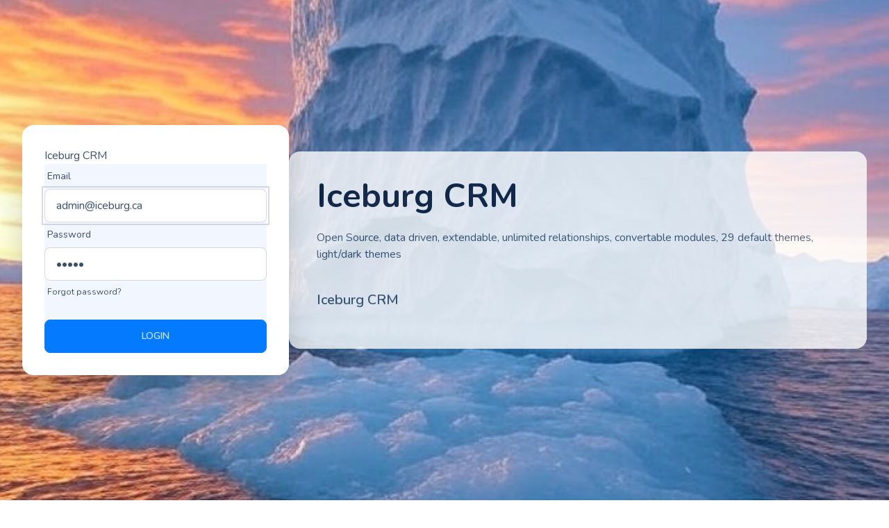

--- FILE ---
content_type: text/html; charset=UTF-8
request_url: https://demo.iceburg.ca/login
body_size: 11349
content:
<!DOCTYPE html>
<html  data-theme="winter" lang="en">
    <head>
        <meta charset="utf-8">
        <meta name="viewport" content="width=device-width, initial-scale=1">

        <title inertia>Iceburg</title>

        <!-- Fonts -->
        <link rel="stylesheet" href="https://fonts.googleapis.com/css2?family=Nunito:wght@400;600;700&display=swap">

        <!-- Styles -->
        <link rel="stylesheet" href="/css/app.css">

        <!-- Scripts -->
        <script type="text/javascript">
    const Ziggy = {"url":"https:\/\/demo.iceburg.ca","port":null,"defaults":{},"routes":{"debugbar.openhandler":{"uri":"_debugbar\/open","methods":["GET","HEAD"]},"debugbar.clockwork":{"uri":"_debugbar\/clockwork\/{id}","methods":["GET","HEAD"],"parameters":["id"]},"debugbar.assets.css":{"uri":"_debugbar\/assets\/stylesheets","methods":["GET","HEAD"]},"debugbar.assets.js":{"uri":"_debugbar\/assets\/javascript","methods":["GET","HEAD"]},"debugbar.cache.delete":{"uri":"_debugbar\/cache\/{key}\/{tags?}","methods":["DELETE"],"parameters":["key","tags"]},"sanctum.csrf-cookie":{"uri":"sanctum\/csrf-cookie","methods":["GET","HEAD"]},"ignition.healthCheck":{"uri":"_ignition\/health-check","methods":["GET","HEAD"]},"ignition.executeSolution":{"uri":"_ignition\/execute-solution","methods":["POST"]},"ignition.updateConfig":{"uri":"_ignition\/update-config","methods":["POST"]},"modulecalendar":{"uri":"calendar","methods":["GET","HEAD"]},"moduleaudit_log":{"uri":"audit_log\/{moduleId}","methods":["GET","HEAD"],"parameters":["moduleId"]},"modulemodule_edit":{"uri":"module\/{name}\/edit\/{id}","methods":["GET","HEAD"],"parameters":["name","id"]},"modulemodule_viewedit":{"uri":"module\/{module_name}\/{action}\/{record_id}","methods":["GET","HEAD"],"wheres":{"action":"view|edit"},"parameters":["module_name","action","record_id"]},"modulesubpanel_add":{"uri":"subpanel\/add\/{subpanel_id}","methods":["GET","HEAD"],"parameters":["subpanel_id"]},"modulesubpanel_edit":{"uri":"subpanel\/{subpanel_id}\/edit\/{record_id}","methods":["GET","HEAD"],"parameters":["subpanel_id","record_id"]},"modulerelationship_add":{"uri":"relationship\/{name}\/add","methods":["GET","HEAD"],"parameters":["name"]},"modulemodule_add":{"uri":"module\/{name}\/add","methods":["GET","HEAD"],"parameters":["name"]},"modulemodule_list":{"uri":"module\/{module_name}","methods":["GET","HEAD"],"parameters":["module_name"]},"dashboard":{"uri":"dashboard","methods":["GET","HEAD"]},"import":{"uri":"import","methods":["GET","HEAD"]},"admin":{"uri":"admin","methods":["GET","HEAD"]},"settings":{"uri":"settings","methods":["GET","HEAD"]},"all_modules":{"uri":"modules","methods":["GET","HEAD"]},"role_permissions":{"uri":"role_permission","methods":["GET","HEAD"]},"home":{"uri":"\/","methods":["GET","HEAD"]},"login":{"uri":"login","methods":["GET","HEAD"]},"password.request":{"uri":"forgot-password","methods":["GET","HEAD"]},"password.email":{"uri":"forgot-password","methods":["POST"]},"password.reset":{"uri":"reset-password\/{token}","methods":["GET","HEAD"],"parameters":["token"]},"password.update":{"uri":"reset-password","methods":["POST"]},"password.confirm":{"uri":"confirm-password","methods":["GET","HEAD"]},"logout":{"uri":"logout","methods":["GET","HEAD","POST","PUT","PATCH","DELETE","OPTIONS"]},"admin_modules":{"uri":"admin\/modules","methods":["GET","HEAD"]},"connectors":{"uri":"admin\/connectors","methods":["GET","HEAD"]},"data":{"uri":"admin\/data","methods":["GET","HEAD"]},"scheduler":{"uri":"admin\/scheduler","methods":["GET","HEAD"]},"connector":{"uri":"admin\/connector\/{connector_id}","methods":["GET","HEAD"],"parameters":["connector_id"]},"workflow":{"uri":"admin\/workflow","methods":["GET","HEAD"]},"admin_subpanels":{"uri":"admin\/subpanels","methods":["GET","HEAD"]},"admin_datalets":{"uri":"admin\/datalets","methods":["GET","HEAD"]},"builder":{"uri":"admin\/builder","methods":["GET","HEAD"]},"permissions":{"uri":"admin\/permissions","methods":["GET","HEAD"]},"relationship_fields":{"uri":"data\/module","methods":["GET","HEAD"]},"permissions_data":{"uri":"data\/permissions","methods":["GET","HEAD","POST","PUT","PATCH","DELETE","OPTIONS"]},"permission_save":{"uri":"data\/permissions\/save","methods":["GET","HEAD","POST","PUT","PATCH","DELETE","OPTIONS"]},"databuilder_data":{"uri":"data\/builder\/{id}\/type\/{type}","methods":["GET","HEAD","POST","PUT","PATCH","DELETE","OPTIONS"],"parameters":["id","type"]},"settings_save":{"uri":"data\/settings","methods":["POST"]},"settings_reset":{"uri":"data\/resetcrm","methods":["POST"]},"sendrequest":{"uri":"data\/sendrequest","methods":["GET","HEAD"]},"datadelete_endpoint":{"uri":"data\/connector\/delete_endpoint\/{endpoint_id}","methods":["GET","HEAD"],"parameters":["endpoint_id"]},"datadelete_connector":{"uri":"data\/connector\/delete_connector\/{connector_id}","methods":["GET","HEAD"],"parameters":["connector_id"]},"datasubpanel_relationship_fields_data":{"uri":"data\/connectors","methods":["GET","HEAD"]},"datadashlet":{"uri":"data\/datalet","methods":["GET","HEAD"]},"delete_record":{"uri":"data\/delete\/{base_id}\/type\/{type}","methods":["POST"],"parameters":["base_id","type"]},"get_record":{"uri":"data\/module\/{module_id}\/record\/{record_id}","methods":["GET","HEAD"],"parameters":["module_id","record_id"]},"search_relationship_fields":{"uri":"data\/search_fields\/{value}\/search_type\/{type}","methods":["GET","HEAD"],"parameters":["value","type"]},"record_save":{"uri":"data\/download\/{module_id}\/{type}","methods":["GET","HEAD","POST","PUT","PATCH","DELETE","OPTIONS"],"parameters":["module_id","type"]},"module_record_save":{"uri":"data\/save","methods":["GET","HEAD","POST","PUT","PATCH","DELETE","OPTIONS"]},"subpanel_record_save":{"uri":"data\/subpanel\/save","methods":["GET","HEAD","POST","PUT","PATCH","DELETE","OPTIONS"]},"module_record_import":{"uri":"data\/import","methods":["GET","HEAD","POST","PUT","PATCH","DELETE","OPTIONS"]},"search_data":{"uri":"data\/search_data","methods":["GET","HEAD"]},"ai_assistai_assist":{"uri":"data\/ai_assist\/fields\/{module_id}","methods":["GET","HEAD","POST","PUT","PATCH","DELETE","OPTIONS"],"parameters":["module_id"]},"datasubpanel_relationship_fields":{"uri":"data\/subpanel\/{subpanel_id}","methods":["GET","HEAD"],"parameters":["subpanel_id"]},"datadata_related_fields":{"uri":"data\/related_fields\/field_id\/{field_id}","methods":["GET","HEAD"],"parameters":["field_id"]},"datadata_related":{"uri":"data\/related_field_name\/field_id\/{field_id}\/value\/{value}","methods":["GET","HEAD"],"parameters":["field_id","value"]}}};

    !function(t,r){"object"==typeof exports&&"undefined"!=typeof module?module.exports=r():"function"==typeof define&&define.amd?define(r):(t||self).route=r()}(this,function(){function t(t,r){for(var e=0;e<r.length;e++){var n=r[e];n.enumerable=n.enumerable||!1,n.configurable=!0,"value"in n&&(n.writable=!0),Object.defineProperty(t,"symbol"==typeof(o=function(t,r){if("object"!=typeof t||null===t)return t;var e=t[Symbol.toPrimitive];if(void 0!==e){var n=e.call(t,"string");if("object"!=typeof n)return n;throw new TypeError("@@toPrimitive must return a primitive value.")}return String(t)}(n.key))?o:String(o),n)}var o}function r(r,e,n){return e&&t(r.prototype,e),n&&t(r,n),Object.defineProperty(r,"prototype",{writable:!1}),r}function e(){return e=Object.assign?Object.assign.bind():function(t){for(var r=1;r<arguments.length;r++){var e=arguments[r];for(var n in e)Object.prototype.hasOwnProperty.call(e,n)&&(t[n]=e[n])}return t},e.apply(this,arguments)}function n(t){return n=Object.setPrototypeOf?Object.getPrototypeOf.bind():function(t){return t.__proto__||Object.getPrototypeOf(t)},n(t)}function o(t,r){return o=Object.setPrototypeOf?Object.setPrototypeOf.bind():function(t,r){return t.__proto__=r,t},o(t,r)}function i(t,r,e){return i=function(){if("undefined"==typeof Reflect||!Reflect.construct)return!1;if(Reflect.construct.sham)return!1;if("function"==typeof Proxy)return!0;try{return Boolean.prototype.valueOf.call(Reflect.construct(Boolean,[],function(){})),!0}catch(t){return!1}}()?Reflect.construct.bind():function(t,r,e){var n=[null];n.push.apply(n,r);var i=new(Function.bind.apply(t,n));return e&&o(i,e.prototype),i},i.apply(null,arguments)}function u(t){var r="function"==typeof Map?new Map:void 0;return u=function(t){if(null===t||-1===Function.toString.call(t).indexOf("[native code]"))return t;if("function"!=typeof t)throw new TypeError("Super expression must either be null or a function");if(void 0!==r){if(r.has(t))return r.get(t);r.set(t,e)}function e(){return i(t,arguments,n(this).constructor)}return e.prototype=Object.create(t.prototype,{constructor:{value:e,enumerable:!1,writable:!0,configurable:!0}}),o(e,t)},u(t)}var f=String.prototype.replace,a=/%20/g,c="RFC3986",l={default:c,formatters:{RFC1738:function(t){return f.call(t,a,"+")},RFC3986:function(t){return String(t)}},RFC1738:"RFC1738",RFC3986:c},s=Object.prototype.hasOwnProperty,v=Array.isArray,p=function(){for(var t=[],r=0;r<256;++r)t.push("%"+((r<16?"0":"")+r.toString(16)).toUpperCase());return t}(),y=function(t,r){for(var e=r&&r.plainObjects?Object.create(null):{},n=0;n<t.length;++n)void 0!==t[n]&&(e[n]=t[n]);return e},d={arrayToObject:y,assign:function(t,r){return Object.keys(r).reduce(function(t,e){return t[e]=r[e],t},t)},combine:function(t,r){return[].concat(t,r)},compact:function(t){for(var r=[{obj:{o:t},prop:"o"}],e=[],n=0;n<r.length;++n)for(var o=r[n],i=o.obj[o.prop],u=Object.keys(i),f=0;f<u.length;++f){var a=u[f],c=i[a];"object"==typeof c&&null!==c&&-1===e.indexOf(c)&&(r.push({obj:i,prop:a}),e.push(c))}return function(t){for(;t.length>1;){var r=t.pop(),e=r.obj[r.prop];if(v(e)){for(var n=[],o=0;o<e.length;++o)void 0!==e[o]&&n.push(e[o]);r.obj[r.prop]=n}}}(r),t},decode:function(t,r,e){var n=t.replace(/\+/g," ");if("iso-8859-1"===e)return n.replace(/%[0-9a-f]{2}/gi,unescape);try{return decodeURIComponent(n)}catch(t){return n}},encode:function(t,r,e,n,o){if(0===t.length)return t;var i=t;if("symbol"==typeof t?i=Symbol.prototype.toString.call(t):"string"!=typeof t&&(i=String(t)),"iso-8859-1"===e)return escape(i).replace(/%u[0-9a-f]{4}/gi,function(t){return"%26%23"+parseInt(t.slice(2),16)+"%3B"});for(var u="",f=0;f<i.length;++f){var a=i.charCodeAt(f);45===a||46===a||95===a||126===a||a>=48&&a<=57||a>=65&&a<=90||a>=97&&a<=122||o===l.RFC1738&&(40===a||41===a)?u+=i.charAt(f):a<128?u+=p[a]:a<2048?u+=p[192|a>>6]+p[128|63&a]:a<55296||a>=57344?u+=p[224|a>>12]+p[128|a>>6&63]+p[128|63&a]:(a=65536+((1023&a)<<10|1023&i.charCodeAt(f+=1)),u+=p[240|a>>18]+p[128|a>>12&63]+p[128|a>>6&63]+p[128|63&a])}return u},isBuffer:function(t){return!(!t||"object"!=typeof t||!(t.constructor&&t.constructor.isBuffer&&t.constructor.isBuffer(t)))},isRegExp:function(t){return"[object RegExp]"===Object.prototype.toString.call(t)},maybeMap:function(t,r){if(v(t)){for(var e=[],n=0;n<t.length;n+=1)e.push(r(t[n]));return e}return r(t)},merge:function t(r,e,n){if(!e)return r;if("object"!=typeof e){if(v(r))r.push(e);else{if(!r||"object"!=typeof r)return[r,e];(n&&(n.plainObjects||n.allowPrototypes)||!s.call(Object.prototype,e))&&(r[e]=!0)}return r}if(!r||"object"!=typeof r)return[r].concat(e);var o=r;return v(r)&&!v(e)&&(o=y(r,n)),v(r)&&v(e)?(e.forEach(function(e,o){if(s.call(r,o)){var i=r[o];i&&"object"==typeof i&&e&&"object"==typeof e?r[o]=t(i,e,n):r.push(e)}else r[o]=e}),r):Object.keys(e).reduce(function(r,o){var i=e[o];return r[o]=s.call(r,o)?t(r[o],i,n):i,r},o)}},b=Object.prototype.hasOwnProperty,h={brackets:function(t){return t+"[]"},comma:"comma",indices:function(t,r){return t+"["+r+"]"},repeat:function(t){return t}},g=Array.isArray,m=String.prototype.split,j=Array.prototype.push,w=function(t,r){j.apply(t,g(r)?r:[r])},O=Date.prototype.toISOString,E=l.default,R={addQueryPrefix:!1,allowDots:!1,charset:"utf-8",charsetSentinel:!1,delimiter:"&",encode:!0,encoder:d.encode,encodeValuesOnly:!1,format:E,formatter:l.formatters[E],indices:!1,serializeDate:function(t){return O.call(t)},skipNulls:!1,strictNullHandling:!1},S=function t(r,e,n,o,i,u,f,a,c,l,s,v,p,y){var b,h=r;if("function"==typeof f?h=f(e,h):h instanceof Date?h=l(h):"comma"===n&&g(h)&&(h=d.maybeMap(h,function(t){return t instanceof Date?l(t):t})),null===h){if(o)return u&&!p?u(e,R.encoder,y,"key",s):e;h=""}if("string"==typeof(b=h)||"number"==typeof b||"boolean"==typeof b||"symbol"==typeof b||"bigint"==typeof b||d.isBuffer(h)){if(u){var j=p?e:u(e,R.encoder,y,"key",s);if("comma"===n&&p){for(var O=m.call(String(h),","),E="",S=0;S<O.length;++S)E+=(0===S?"":",")+v(u(O[S],R.encoder,y,"value",s));return[v(j)+"="+E]}return[v(j)+"="+v(u(h,R.encoder,y,"value",s))]}return[v(e)+"="+v(String(h))]}var T,k=[];if(void 0===h)return k;if("comma"===n&&g(h))T=[{value:h.length>0?h.join(",")||null:void 0}];else if(g(f))T=f;else{var x=Object.keys(h);T=a?x.sort(a):x}for(var N=0;N<T.length;++N){var C=T[N],A="object"==typeof C&&void 0!==C.value?C.value:h[C];if(!i||null!==A){var D=g(h)?"function"==typeof n?n(e,C):e:e+(c?"."+C:"["+C+"]");w(k,t(A,D,n,o,i,u,f,a,c,l,s,v,p,y))}}return k},T=Object.prototype.hasOwnProperty,k=Array.isArray,x={allowDots:!1,allowPrototypes:!1,arrayLimit:20,charset:"utf-8",charsetSentinel:!1,comma:!1,decoder:d.decode,delimiter:"&",depth:5,ignoreQueryPrefix:!1,interpretNumericEntities:!1,parameterLimit:1e3,parseArrays:!0,plainObjects:!1,strictNullHandling:!1},N=function(t){return t.replace(/&#(\d+);/g,function(t,r){return String.fromCharCode(parseInt(r,10))})},C=function(t,r){return t&&"string"==typeof t&&r.comma&&t.indexOf(",")>-1?t.split(","):t},A=function(t,r,e,n){if(t){var o=e.allowDots?t.replace(/\.([^.[]+)/g,"[$1]"):t,i=/(\[[^[\]]*])/g,u=e.depth>0&&/(\[[^[\]]*])/.exec(o),f=u?o.slice(0,u.index):o,a=[];if(f){if(!e.plainObjects&&T.call(Object.prototype,f)&&!e.allowPrototypes)return;a.push(f)}for(var c=0;e.depth>0&&null!==(u=i.exec(o))&&c<e.depth;){if(c+=1,!e.plainObjects&&T.call(Object.prototype,u[1].slice(1,-1))&&!e.allowPrototypes)return;a.push(u[1])}return u&&a.push("["+o.slice(u.index)+"]"),function(t,r,e,n){for(var o=n?r:C(r,e),i=t.length-1;i>=0;--i){var u,f=t[i];if("[]"===f&&e.parseArrays)u=[].concat(o);else{u=e.plainObjects?Object.create(null):{};var a="["===f.charAt(0)&&"]"===f.charAt(f.length-1)?f.slice(1,-1):f,c=parseInt(a,10);e.parseArrays||""!==a?!isNaN(c)&&f!==a&&String(c)===a&&c>=0&&e.parseArrays&&c<=e.arrayLimit?(u=[])[c]=o:"__proto__"!==a&&(u[a]=o):u={0:o}}o=u}return o}(a,r,e,n)}},D=function(t,r){var e=function(t){if(!t)return x;if(null!=t.decoder&&"function"!=typeof t.decoder)throw new TypeError("Decoder has to be a function.");if(void 0!==t.charset&&"utf-8"!==t.charset&&"iso-8859-1"!==t.charset)throw new TypeError("The charset option must be either utf-8, iso-8859-1, or undefined");return{allowDots:void 0===t.allowDots?x.allowDots:!!t.allowDots,allowPrototypes:"boolean"==typeof t.allowPrototypes?t.allowPrototypes:x.allowPrototypes,arrayLimit:"number"==typeof t.arrayLimit?t.arrayLimit:x.arrayLimit,charset:void 0===t.charset?x.charset:t.charset,charsetSentinel:"boolean"==typeof t.charsetSentinel?t.charsetSentinel:x.charsetSentinel,comma:"boolean"==typeof t.comma?t.comma:x.comma,decoder:"function"==typeof t.decoder?t.decoder:x.decoder,delimiter:"string"==typeof t.delimiter||d.isRegExp(t.delimiter)?t.delimiter:x.delimiter,depth:"number"==typeof t.depth||!1===t.depth?+t.depth:x.depth,ignoreQueryPrefix:!0===t.ignoreQueryPrefix,interpretNumericEntities:"boolean"==typeof t.interpretNumericEntities?t.interpretNumericEntities:x.interpretNumericEntities,parameterLimit:"number"==typeof t.parameterLimit?t.parameterLimit:x.parameterLimit,parseArrays:!1!==t.parseArrays,plainObjects:"boolean"==typeof t.plainObjects?t.plainObjects:x.plainObjects,strictNullHandling:"boolean"==typeof t.strictNullHandling?t.strictNullHandling:x.strictNullHandling}}(r);if(""===t||null==t)return e.plainObjects?Object.create(null):{};for(var n="string"==typeof t?function(t,r){var e,n={},o=(r.ignoreQueryPrefix?t.replace(/^\?/,""):t).split(r.delimiter,Infinity===r.parameterLimit?void 0:r.parameterLimit),i=-1,u=r.charset;if(r.charsetSentinel)for(e=0;e<o.length;++e)0===o[e].indexOf("utf8=")&&("utf8=%E2%9C%93"===o[e]?u="utf-8":"utf8=%26%2310003%3B"===o[e]&&(u="iso-8859-1"),i=e,e=o.length);for(e=0;e<o.length;++e)if(e!==i){var f,a,c=o[e],l=c.indexOf("]="),s=-1===l?c.indexOf("="):l+1;-1===s?(f=r.decoder(c,x.decoder,u,"key"),a=r.strictNullHandling?null:""):(f=r.decoder(c.slice(0,s),x.decoder,u,"key"),a=d.maybeMap(C(c.slice(s+1),r),function(t){return r.decoder(t,x.decoder,u,"value")})),a&&r.interpretNumericEntities&&"iso-8859-1"===u&&(a=N(a)),c.indexOf("[]=")>-1&&(a=k(a)?[a]:a),n[f]=T.call(n,f)?d.combine(n[f],a):a}return n}(t,e):t,o=e.plainObjects?Object.create(null):{},i=Object.keys(n),u=0;u<i.length;++u){var f=i[u],a=A(f,n[f],e,"string"==typeof t);o=d.merge(o,a,e)}return d.compact(o)},$=/*#__PURE__*/function(){function t(t,r,e){var n,o;this.name=t,this.definition=r,this.bindings=null!=(n=r.bindings)?n:{},this.wheres=null!=(o=r.wheres)?o:{},this.config=e}var e=t.prototype;return e.matchesUrl=function(t){var r=this;if(!this.definition.methods.includes("GET"))return!1;var e=this.template.replace(/(\/?){([^}?]*)(\??)}/g,function(t,e,n,o){var i,u="(?<"+n+">"+((null==(i=r.wheres[n])?void 0:i.replace(/(^\^)|(\$$)/g,""))||"[^/?]+")+")";return o?"("+e+u+")?":""+e+u}).replace(/^\w+:\/\//,""),n=t.replace(/^\w+:\/\//,"").split("?"),o=n[0],i=n[1],u=new RegExp("^"+e+"/?$").exec(decodeURI(o));if(u){for(var f in u.groups)u.groups[f]="string"==typeof u.groups[f]?decodeURIComponent(u.groups[f]):u.groups[f];return{params:u.groups,query:D(i)}}return!1},e.compile=function(t){var r=this;return this.parameterSegments.length?this.template.replace(/{([^}?]+)(\??)}/g,function(e,n,o){var i,u;if(!o&&[null,void 0].includes(t[n]))throw new Error("Ziggy error: '"+n+"' parameter is required for route '"+r.name+"'.");if(r.wheres[n]&&!new RegExp("^"+(o?"("+r.wheres[n]+")?":r.wheres[n])+"$").test(null!=(u=t[n])?u:""))throw new Error("Ziggy error: '"+n+"' parameter does not match required format '"+r.wheres[n]+"' for route '"+r.name+"'.");return encodeURI(null!=(i=t[n])?i:"").replace(/%7C/g,"|").replace(/%25/g,"%").replace(/\$/g,"%24")}).replace(this.origin+"//",this.origin+"/").replace(/\/+$/,""):this.template},r(t,[{key:"template",get:function(){var t=(this.origin+"/"+this.definition.uri).replace(/\/+$/,"");return""===t?"/":t}},{key:"origin",get:function(){return this.config.absolute?this.definition.domain?""+this.config.url.match(/^\w+:\/\//)[0]+this.definition.domain+(this.config.port?":"+this.config.port:""):this.config.url:""}},{key:"parameterSegments",get:function(){var t,r;return null!=(t=null==(r=this.template.match(/{[^}?]+\??}/g))?void 0:r.map(function(t){return{name:t.replace(/{|\??}/g,""),required:!/\?}$/.test(t)}}))?t:[]}}]),t}(),F=/*#__PURE__*/function(t){var n,i;function u(r,n,o,i){var u;if(void 0===o&&(o=!0),(u=t.call(this)||this).t=null!=i?i:"undefined"!=typeof Ziggy?Ziggy:null==globalThis?void 0:globalThis.Ziggy,u.t=e({},u.t,{absolute:o}),r){if(!u.t.routes[r])throw new Error("Ziggy error: route '"+r+"' is not in the route list.");u.i=new $(r,u.t.routes[r],u.t),u.u=u.l(n)}return u}i=t,(n=u).prototype=Object.create(i.prototype),n.prototype.constructor=n,o(n,i);var f=u.prototype;return f.toString=function(){var t=this,r=Object.keys(this.u).filter(function(r){return!t.i.parameterSegments.some(function(t){return t.name===r})}).filter(function(t){return"_query"!==t}).reduce(function(r,n){var o;return e({},r,((o={})[n]=t.u[n],o))},{});return this.i.compile(this.u)+function(t,r){var e,n=t,o=function(t){if(!t)return R;if(null!=t.encoder&&"function"!=typeof t.encoder)throw new TypeError("Encoder has to be a function.");var r=t.charset||R.charset;if(void 0!==t.charset&&"utf-8"!==t.charset&&"iso-8859-1"!==t.charset)throw new TypeError("The charset option must be either utf-8, iso-8859-1, or undefined");var e=l.default;if(void 0!==t.format){if(!b.call(l.formatters,t.format))throw new TypeError("Unknown format option provided.");e=t.format}var n=l.formatters[e],o=R.filter;return("function"==typeof t.filter||g(t.filter))&&(o=t.filter),{addQueryPrefix:"boolean"==typeof t.addQueryPrefix?t.addQueryPrefix:R.addQueryPrefix,allowDots:void 0===t.allowDots?R.allowDots:!!t.allowDots,charset:r,charsetSentinel:"boolean"==typeof t.charsetSentinel?t.charsetSentinel:R.charsetSentinel,delimiter:void 0===t.delimiter?R.delimiter:t.delimiter,encode:"boolean"==typeof t.encode?t.encode:R.encode,encoder:"function"==typeof t.encoder?t.encoder:R.encoder,encodeValuesOnly:"boolean"==typeof t.encodeValuesOnly?t.encodeValuesOnly:R.encodeValuesOnly,filter:o,format:e,formatter:n,serializeDate:"function"==typeof t.serializeDate?t.serializeDate:R.serializeDate,skipNulls:"boolean"==typeof t.skipNulls?t.skipNulls:R.skipNulls,sort:"function"==typeof t.sort?t.sort:null,strictNullHandling:"boolean"==typeof t.strictNullHandling?t.strictNullHandling:R.strictNullHandling}}(r);"function"==typeof o.filter?n=(0,o.filter)("",n):g(o.filter)&&(e=o.filter);var i=[];if("object"!=typeof n||null===n)return"";var u=h[r&&r.arrayFormat in h?r.arrayFormat:r&&"indices"in r?r.indices?"indices":"repeat":"indices"];e||(e=Object.keys(n)),o.sort&&e.sort(o.sort);for(var f=0;f<e.length;++f){var a=e[f];o.skipNulls&&null===n[a]||w(i,S(n[a],a,u,o.strictNullHandling,o.skipNulls,o.encode?o.encoder:null,o.filter,o.sort,o.allowDots,o.serializeDate,o.format,o.formatter,o.encodeValuesOnly,o.charset))}var c=i.join(o.delimiter),s=!0===o.addQueryPrefix?"?":"";return o.charsetSentinel&&(s+="iso-8859-1"===o.charset?"utf8=%26%2310003%3B&":"utf8=%E2%9C%93&"),c.length>0?s+c:""}(e({},r,this.u._query),{addQueryPrefix:!0,arrayFormat:"indices",encodeValuesOnly:!0,skipNulls:!0,encoder:function(t,r){return"boolean"==typeof t?Number(t):r(t)}})},f.v=function(t){var r=this;t?this.t.absolute&&t.startsWith("/")&&(t=this.p().host+t):t=this.h();var n={},o=Object.entries(this.t.routes).find(function(e){return n=new $(e[0],e[1],r.t).matchesUrl(t)})||[void 0,void 0];return e({name:o[0]},n,{route:o[1]})},f.h=function(){var t=this.p(),r=t.pathname,e=t.search;return(this.t.absolute?t.host+r:r.replace(this.t.url.replace(/^\w*:\/\/[^/]+/,""),"").replace(/^\/+/,"/"))+e},f.current=function(t,r){var n=this.v(),o=n.name,i=n.params,u=n.query,f=n.route;if(!t)return o;var a=new RegExp("^"+t.replace(/\./g,"\\.").replace(/\*/g,".*")+"$").test(o);if([null,void 0].includes(r)||!a)return a;var c=new $(o,f,this.t);r=this.l(r,c);var l=e({},i,u);return!(!Object.values(r).every(function(t){return!t})||Object.values(l).some(function(t){return void 0!==t}))||function t(r,e){return Object.entries(r).every(function(r){var n=r[0],o=r[1];return Array.isArray(o)&&Array.isArray(e[n])?o.every(function(t){return e[n].includes(t)}):"object"==typeof o&&"object"==typeof e[n]&&null!==o&&null!==e[n]?t(o,e[n]):e[n]==o})}(r,l)},f.p=function(){var t,r,e,n,o,i,u="undefined"!=typeof window?window.location:{},f=u.host,a=u.pathname,c=u.search;return{host:null!=(t=null==(r=this.t.location)?void 0:r.host)?t:void 0===f?"":f,pathname:null!=(e=null==(n=this.t.location)?void 0:n.pathname)?e:void 0===a?"":a,search:null!=(o=null==(i=this.t.location)?void 0:i.search)?o:void 0===c?"":c}},f.has=function(t){return Object.keys(this.t.routes).includes(t)},f.l=function(t,r){var n=this;void 0===t&&(t={}),void 0===r&&(r=this.i),null!=t||(t={}),t=["string","number"].includes(typeof t)?[t]:t;var o=r.parameterSegments.filter(function(t){return!n.t.defaults[t.name]});if(Array.isArray(t))t=t.reduce(function(t,r,n){var i,u;return e({},t,o[n]?((i={})[o[n].name]=r,i):"object"==typeof r?r:((u={})[r]="",u))},{});else if(1===o.length&&!t[o[0].name]&&(t.hasOwnProperty(Object.values(r.bindings)[0])||t.hasOwnProperty("id"))){var i;(i={})[o[0].name]=t,t=i}return e({},this.g(r),this.m(t,r))},f.g=function(t){var r=this;return t.parameterSegments.filter(function(t){return r.t.defaults[t.name]}).reduce(function(t,n,o){var i,u=n.name;return e({},t,((i={})[u]=r.t.defaults[u],i))},{})},f.m=function(t,r){var n=r.bindings,o=r.parameterSegments;return Object.entries(t).reduce(function(t,r){var i,u,f=r[0],a=r[1];if(!a||"object"!=typeof a||Array.isArray(a)||!o.some(function(t){return t.name===f}))return e({},t,((u={})[f]=a,u));if(!a.hasOwnProperty(n[f])){if(!a.hasOwnProperty("id"))throw new Error("Ziggy error: object passed as '"+f+"' parameter is missing route model binding key '"+n[f]+"'.");n[f]="id"}return e({},t,((i={})[f]=a[n[f]],i))},{})},f.valueOf=function(){return this.toString()},f.check=function(t){return this.has(t)},r(u,[{key:"params",get:function(){var t=this.v();return e({},t.params,t.query)}}]),u}(/*#__PURE__*/u(String));return function(t,r,e,n){var o=new F(t,r,e,n);return t?o.toString():o}});

</script>        <script src="/js/app.js" defer></script>
            </head>
    <body class="font-sans antialiased">
        <div id="app" data-page="{&quot;component&quot;:&quot;Auth\/Login&quot;,&quot;props&quot;:{&quot;errors&quot;:{},&quot;auth&quot;:{&quot;user&quot;:null,&quot;openai&quot;:true,&quot;system_settings&quot;:{&quot;theme&quot;:&quot;winter&quot;,&quot;search_per_page&quot;:&quot;20&quot;,&quot;submodule_search_per_page&quot;:&quot;20&quot;,&quot;title&quot;:&quot;Iceburg CRM&quot;,&quot;description&quot;:&quot;Open Source, data driven, extendable, unlimited relationships, convertable modules, 29 default themes, light\/dark themes&quot;,&quot;max_export_records&quot;:&quot;10000&quot;,&quot;welcome_popup&quot;:&quot;1&quot;,&quot;logo&quot;:&quot;&quot;},&quot;modules&quot;:[{&quot;id&quot;:1,&quot;name&quot;:&quot;companies&quot;,&quot;label&quot;:&quot;Companies&quot;,&quot;view_order&quot;:0,&quot;modules&quot;:[{&quot;id&quot;:9,&quot;name&quot;:&quot;accounts&quot;,&quot;label&quot;:&quot;Accounts&quot;,&quot;description&quot;:&quot;Account module&quot;,&quot;status&quot;:1,&quot;faker_seed&quot;:1,&quot;create_table&quot;:1,&quot;view_order&quot;:0,&quot;admin&quot;:0,&quot;parent_id&quot;:0,&quot;primary&quot;:1,&quot;primary_field&quot;:&quot;id&quot;,&quot;icon&quot;:&quot;BuildingOffice2Icon&quot;,&quot;module_group_id&quot;:1,&quot;created_at&quot;:null,&quot;updated_at&quot;:null},{&quot;id&quot;:10,&quot;name&quot;:&quot;contacts&quot;,&quot;label&quot;:&quot;Contacts&quot;,&quot;description&quot;:&quot;Contact module&quot;,&quot;status&quot;:1,&quot;faker_seed&quot;:1,&quot;create_table&quot;:1,&quot;view_order&quot;:1,&quot;admin&quot;:0,&quot;parent_id&quot;:0,&quot;primary&quot;:1,&quot;primary_field&quot;:&quot;id&quot;,&quot;icon&quot;:&quot;UserIcon&quot;,&quot;module_group_id&quot;:1,&quot;created_at&quot;:null,&quot;updated_at&quot;:null},{&quot;id&quot;:11,&quot;name&quot;:&quot;contracts&quot;,&quot;label&quot;:&quot;Contracts&quot;,&quot;description&quot;:&quot;Contract module&quot;,&quot;status&quot;:1,&quot;faker_seed&quot;:1,&quot;create_table&quot;:1,&quot;view_order&quot;:2,&quot;admin&quot;:0,&quot;parent_id&quot;:0,&quot;primary&quot;:1,&quot;primary_field&quot;:&quot;id&quot;,&quot;icon&quot;:&quot;BookOpenIcon&quot;,&quot;module_group_id&quot;:1,&quot;created_at&quot;:null,&quot;updated_at&quot;:null}]},{&quot;id&quot;:2,&quot;name&quot;:&quot;marketing&quot;,&quot;label&quot;:&quot;Marketing&quot;,&quot;view_order&quot;:0,&quot;modules&quot;:[{&quot;id&quot;:13,&quot;name&quot;:&quot;leads&quot;,&quot;label&quot;:&quot;Leads&quot;,&quot;description&quot;:&quot;Lead module&quot;,&quot;status&quot;:1,&quot;faker_seed&quot;:1,&quot;create_table&quot;:1,&quot;view_order&quot;:4,&quot;admin&quot;:0,&quot;parent_id&quot;:0,&quot;primary&quot;:1,&quot;primary_field&quot;:&quot;id&quot;,&quot;icon&quot;:&quot;UsersIcon&quot;,&quot;module_group_id&quot;:2,&quot;created_at&quot;:null,&quot;updated_at&quot;:null},{&quot;id&quot;:14,&quot;name&quot;:&quot;opportunities&quot;,&quot;label&quot;:&quot;Opportunities&quot;,&quot;description&quot;:&quot;Opportunity module&quot;,&quot;status&quot;:1,&quot;faker_seed&quot;:1,&quot;create_table&quot;:1,&quot;view_order&quot;:5,&quot;admin&quot;:0,&quot;parent_id&quot;:0,&quot;primary&quot;:1,&quot;primary_field&quot;:&quot;id&quot;,&quot;icon&quot;:&quot;LightBulbIcon&quot;,&quot;module_group_id&quot;:2,&quot;created_at&quot;:null,&quot;updated_at&quot;:null},{&quot;id&quot;:16,&quot;name&quot;:&quot;cases&quot;,&quot;label&quot;:&quot;Cases&quot;,&quot;description&quot;:&quot;Cases module&quot;,&quot;status&quot;:1,&quot;faker_seed&quot;:1,&quot;create_table&quot;:1,&quot;view_order&quot;:7,&quot;admin&quot;:0,&quot;parent_id&quot;:0,&quot;primary&quot;:1,&quot;primary_field&quot;:&quot;id&quot;,&quot;icon&quot;:&quot;InboxStackIcon&quot;,&quot;module_group_id&quot;:2,&quot;created_at&quot;:null,&quot;updated_at&quot;:null},{&quot;id&quot;:17,&quot;name&quot;:&quot;campaigns&quot;,&quot;label&quot;:&quot;Campaigns&quot;,&quot;description&quot;:&quot;Campaign module&quot;,&quot;status&quot;:1,&quot;faker_seed&quot;:1,&quot;create_table&quot;:1,&quot;view_order&quot;:8,&quot;admin&quot;:0,&quot;parent_id&quot;:0,&quot;primary&quot;:1,&quot;primary_field&quot;:&quot;id&quot;,&quot;icon&quot;:&quot;ArrowRightOnRectangleIcon&quot;,&quot;module_group_id&quot;:2,&quot;created_at&quot;:null,&quot;updated_at&quot;:null}]},{&quot;id&quot;:3,&quot;name&quot;:&quot;sales&quot;,&quot;label&quot;:&quot;Sales&quot;,&quot;view_order&quot;:0,&quot;modules&quot;:[{&quot;id&quot;:12,&quot;name&quot;:&quot;lineitems&quot;,&quot;label&quot;:&quot;Line Items&quot;,&quot;description&quot;:&quot;Line Items&quot;,&quot;status&quot;:1,&quot;faker_seed&quot;:1,&quot;create_table&quot;:1,&quot;view_order&quot;:3,&quot;admin&quot;:0,&quot;parent_id&quot;:0,&quot;primary&quot;:1,&quot;primary_field&quot;:&quot;id&quot;,&quot;icon&quot;:&quot;Bars4Icon&quot;,&quot;module_group_id&quot;:3,&quot;created_at&quot;:null,&quot;updated_at&quot;:null},{&quot;id&quot;:18,&quot;name&quot;:&quot;invoices&quot;,&quot;label&quot;:&quot;Invoices&quot;,&quot;description&quot;:&quot;Invoices module&quot;,&quot;status&quot;:1,&quot;faker_seed&quot;:1,&quot;create_table&quot;:1,&quot;view_order&quot;:9,&quot;admin&quot;:0,&quot;parent_id&quot;:0,&quot;primary&quot;:1,&quot;primary_field&quot;:&quot;id&quot;,&quot;icon&quot;:&quot;CalculatorIcon&quot;,&quot;module_group_id&quot;:3,&quot;created_at&quot;:null,&quot;updated_at&quot;:null},{&quot;id&quot;:19,&quot;name&quot;:&quot;quotes&quot;,&quot;label&quot;:&quot;Quotes&quot;,&quot;description&quot;:&quot;Quotes module&quot;,&quot;status&quot;:1,&quot;faker_seed&quot;:1,&quot;create_table&quot;:1,&quot;view_order&quot;:10,&quot;admin&quot;:0,&quot;parent_id&quot;:0,&quot;primary&quot;:1,&quot;primary_field&quot;:&quot;id&quot;,&quot;icon&quot;:&quot;QueueListIcon&quot;,&quot;module_group_id&quot;:3,&quot;created_at&quot;:null,&quot;updated_at&quot;:null},{&quot;id&quot;:20,&quot;name&quot;:&quot;orders&quot;,&quot;label&quot;:&quot;Orders&quot;,&quot;description&quot;:&quot;Orders module&quot;,&quot;status&quot;:1,&quot;faker_seed&quot;:1,&quot;create_table&quot;:1,&quot;view_order&quot;:11,&quot;admin&quot;:0,&quot;parent_id&quot;:0,&quot;primary&quot;:1,&quot;primary_field&quot;:&quot;id&quot;,&quot;icon&quot;:&quot;PencilSquareIcon&quot;,&quot;module_group_id&quot;:3,&quot;created_at&quot;:null,&quot;updated_at&quot;:null}]},{&quot;id&quot;:4,&quot;name&quot;:&quot;communications&quot;,&quot;label&quot;:&quot;Communications&quot;,&quot;view_order&quot;:0,&quot;modules&quot;:[{&quot;id&quot;:15,&quot;name&quot;:&quot;meetings&quot;,&quot;label&quot;:&quot;Meetings&quot;,&quot;description&quot;:&quot;Meetings module&quot;,&quot;status&quot;:1,&quot;faker_seed&quot;:1,&quot;create_table&quot;:1,&quot;view_order&quot;:6,&quot;admin&quot;:0,&quot;parent_id&quot;:0,&quot;primary&quot;:1,&quot;primary_field&quot;:&quot;id&quot;,&quot;icon&quot;:&quot;MegaphoneIcon&quot;,&quot;module_group_id&quot;:4,&quot;created_at&quot;:null,&quot;updated_at&quot;:null}]},{&quot;id&quot;:5,&quot;name&quot;:&quot;more&quot;,&quot;label&quot;:&quot;More&quot;,&quot;view_order&quot;:0,&quot;modules&quot;:[{&quot;id&quot;:21,&quot;name&quot;:&quot;documents&quot;,&quot;label&quot;:&quot;Documents&quot;,&quot;description&quot;:&quot;Documents module&quot;,&quot;status&quot;:1,&quot;faker_seed&quot;:1,&quot;create_table&quot;:1,&quot;view_order&quot;:12,&quot;admin&quot;:0,&quot;parent_id&quot;:0,&quot;primary&quot;:1,&quot;primary_field&quot;:&quot;id&quot;,&quot;icon&quot;:&quot;DocumentIcon&quot;,&quot;module_group_id&quot;:5,&quot;created_at&quot;:null,&quot;updated_at&quot;:null},{&quot;id&quot;:24,&quot;name&quot;:&quot;notes&quot;,&quot;label&quot;:&quot;Notes&quot;,&quot;description&quot;:&quot;Notes module&quot;,&quot;status&quot;:1,&quot;faker_seed&quot;:1,&quot;create_table&quot;:1,&quot;view_order&quot;:15,&quot;admin&quot;:0,&quot;parent_id&quot;:0,&quot;primary&quot;:1,&quot;primary_field&quot;:&quot;id&quot;,&quot;icon&quot;:&quot;PencilIcon&quot;,&quot;module_group_id&quot;:5,&quot;created_at&quot;:null,&quot;updated_at&quot;:null},{&quot;id&quot;:25,&quot;name&quot;:&quot;groups&quot;,&quot;label&quot;:&quot;Groups&quot;,&quot;description&quot;:&quot;Groups module&quot;,&quot;status&quot;:1,&quot;faker_seed&quot;:1,&quot;create_table&quot;:1,&quot;view_order&quot;:16,&quot;admin&quot;:0,&quot;parent_id&quot;:0,&quot;primary&quot;:1,&quot;primary_field&quot;:&quot;id&quot;,&quot;icon&quot;:&quot;UserGroupIcon&quot;,&quot;module_group_id&quot;:5,&quot;created_at&quot;:null,&quot;updated_at&quot;:null},{&quot;id&quot;:26,&quot;name&quot;:&quot;projects&quot;,&quot;label&quot;:&quot;Projects&quot;,&quot;description&quot;:&quot;Project module&quot;,&quot;status&quot;:1,&quot;faker_seed&quot;:1,&quot;create_table&quot;:1,&quot;view_order&quot;:17,&quot;admin&quot;:0,&quot;parent_id&quot;:0,&quot;primary&quot;:1,&quot;primary_field&quot;:&quot;id&quot;,&quot;icon&quot;:&quot;RectangleGroupIcon&quot;,&quot;module_group_id&quot;:5,&quot;created_at&quot;:null,&quot;updated_at&quot;:null},{&quot;id&quot;:56,&quot;name&quot;:&quot;products&quot;,&quot;label&quot;:&quot;Products&quot;,&quot;description&quot;:&quot;Products module&quot;,&quot;status&quot;:1,&quot;faker_seed&quot;:1,&quot;create_table&quot;:1,&quot;view_order&quot;:47,&quot;admin&quot;:0,&quot;parent_id&quot;:0,&quot;primary&quot;:1,&quot;primary_field&quot;:&quot;id&quot;,&quot;icon&quot;:&quot;CircleStackIcon&quot;,&quot;module_group_id&quot;:5,&quot;created_at&quot;:null,&quot;updated_at&quot;:null}]},{&quot;id&quot;:6,&quot;name&quot;:&quot;admin&quot;,&quot;label&quot;:&quot;Admin&quot;,&quot;view_order&quot;:0,&quot;modules&quot;:[{&quot;id&quot;:1,&quot;name&quot;:&quot;ice_users&quot;,&quot;label&quot;:&quot;Users&quot;,&quot;description&quot;:&quot;Users&quot;,&quot;status&quot;:1,&quot;faker_seed&quot;:0,&quot;create_table&quot;:0,&quot;view_order&quot;:0,&quot;admin&quot;:0,&quot;parent_id&quot;:0,&quot;primary&quot;:1,&quot;primary_field&quot;:&quot;id&quot;,&quot;icon&quot;:&quot;UserPlusIcon&quot;,&quot;module_group_id&quot;:6,&quot;created_at&quot;:null,&quot;updated_at&quot;:null},{&quot;id&quot;:2,&quot;name&quot;:&quot;ice_roles&quot;,&quot;label&quot;:&quot;Roles&quot;,&quot;description&quot;:&quot;Roles&quot;,&quot;status&quot;:1,&quot;faker_seed&quot;:0,&quot;create_table&quot;:0,&quot;view_order&quot;:1,&quot;admin&quot;:0,&quot;parent_id&quot;:0,&quot;primary&quot;:1,&quot;primary_field&quot;:&quot;id&quot;,&quot;icon&quot;:&quot;CircleStackIcon&quot;,&quot;module_group_id&quot;:6,&quot;created_at&quot;:null,&quot;updated_at&quot;:null},{&quot;id&quot;:3,&quot;name&quot;:&quot;ice_themes&quot;,&quot;label&quot;:&quot;Themes&quot;,&quot;description&quot;:&quot;Themes&quot;,&quot;status&quot;:1,&quot;faker_seed&quot;:0,&quot;create_table&quot;:0,&quot;view_order&quot;:2,&quot;admin&quot;:0,&quot;parent_id&quot;:0,&quot;primary&quot;:1,&quot;primary_field&quot;:&quot;id&quot;,&quot;icon&quot;:&quot;CircleStackIcon&quot;,&quot;module_group_id&quot;:6,&quot;created_at&quot;:null,&quot;updated_at&quot;:null},{&quot;id&quot;:4,&quot;name&quot;:&quot;ice_modules&quot;,&quot;label&quot;:&quot;Modules&quot;,&quot;description&quot;:&quot;System Modules&quot;,&quot;status&quot;:1,&quot;faker_seed&quot;:0,&quot;create_table&quot;:0,&quot;view_order&quot;:3,&quot;admin&quot;:1,&quot;parent_id&quot;:0,&quot;primary&quot;:1,&quot;primary_field&quot;:&quot;id&quot;,&quot;icon&quot;:&quot;CircleStackIcon&quot;,&quot;module_group_id&quot;:6,&quot;created_at&quot;:null,&quot;updated_at&quot;:null},{&quot;id&quot;:5,&quot;name&quot;:&quot;ice_fields&quot;,&quot;label&quot;:&quot;Fields&quot;,&quot;description&quot;:&quot;System Fields&quot;,&quot;status&quot;:1,&quot;faker_seed&quot;:0,&quot;create_table&quot;:0,&quot;view_order&quot;:4,&quot;admin&quot;:1,&quot;parent_id&quot;:0,&quot;primary&quot;:1,&quot;primary_field&quot;:&quot;id&quot;,&quot;icon&quot;:&quot;CircleStackIcon&quot;,&quot;module_group_id&quot;:6,&quot;created_at&quot;:null,&quot;updated_at&quot;:null},{&quot;id&quot;:6,&quot;name&quot;:&quot;ice_relationships&quot;,&quot;label&quot;:&quot;Relationships&quot;,&quot;description&quot;:&quot;Relationships&quot;,&quot;status&quot;:1,&quot;faker_seed&quot;:0,&quot;create_table&quot;:0,&quot;view_order&quot;:5,&quot;admin&quot;:1,&quot;parent_id&quot;:0,&quot;primary&quot;:1,&quot;primary_field&quot;:&quot;id&quot;,&quot;icon&quot;:&quot;CircleStackIcon&quot;,&quot;module_group_id&quot;:6,&quot;created_at&quot;:null,&quot;updated_at&quot;:null},{&quot;id&quot;:7,&quot;name&quot;:&quot;ice_module_subpanels&quot;,&quot;label&quot;:&quot;Subpanels&quot;,&quot;description&quot;:&quot;System Subpanel&quot;,&quot;status&quot;:1,&quot;faker_seed&quot;:0,&quot;create_table&quot;:0,&quot;view_order&quot;:6,&quot;admin&quot;:1,&quot;parent_id&quot;:0,&quot;primary&quot;:1,&quot;primary_field&quot;:&quot;id&quot;,&quot;icon&quot;:&quot;CircleStackIcon&quot;,&quot;module_group_id&quot;:6,&quot;created_at&quot;:null,&quot;updated_at&quot;:null},{&quot;id&quot;:8,&quot;name&quot;:&quot;ice_datalets&quot;,&quot;label&quot;:&quot;Datalets&quot;,&quot;description&quot;:&quot;System Datalets&quot;,&quot;status&quot;:1,&quot;faker_seed&quot;:0,&quot;create_table&quot;:0,&quot;view_order&quot;:7,&quot;admin&quot;:1,&quot;parent_id&quot;:0,&quot;primary&quot;:1,&quot;primary_field&quot;:&quot;id&quot;,&quot;icon&quot;:&quot;CircleStackIcon&quot;,&quot;module_group_id&quot;:6,&quot;created_at&quot;:null,&quot;updated_at&quot;:null},{&quot;id&quot;:22,&quot;name&quot;:&quot;document_types&quot;,&quot;label&quot;:&quot;Document Types&quot;,&quot;description&quot;:&quot;Document Types module&quot;,&quot;status&quot;:1,&quot;faker_seed&quot;:0,&quot;create_table&quot;:1,&quot;view_order&quot;:13,&quot;admin&quot;:0,&quot;parent_id&quot;:0,&quot;primary&quot;:0,&quot;primary_field&quot;:&quot;id&quot;,&quot;icon&quot;:&quot;CircleStackIcon&quot;,&quot;module_group_id&quot;:6,&quot;created_at&quot;:null,&quot;updated_at&quot;:null},{&quot;id&quot;:23,&quot;name&quot;:&quot;document_status&quot;,&quot;label&quot;:&quot;Document Status&quot;,&quot;description&quot;:&quot;Documents status module&quot;,&quot;status&quot;:1,&quot;faker_seed&quot;:0,&quot;create_table&quot;:1,&quot;view_order&quot;:14,&quot;admin&quot;:0,&quot;parent_id&quot;:0,&quot;primary&quot;:0,&quot;primary_field&quot;:&quot;id&quot;,&quot;icon&quot;:&quot;CircleStackIcon&quot;,&quot;module_group_id&quot;:6,&quot;created_at&quot;:null,&quot;updated_at&quot;:null},{&quot;id&quot;:27,&quot;name&quot;:&quot;countries&quot;,&quot;label&quot;:&quot;Countries&quot;,&quot;description&quot;:&quot;Countries&quot;,&quot;status&quot;:1,&quot;faker_seed&quot;:0,&quot;create_table&quot;:1,&quot;view_order&quot;:18,&quot;admin&quot;:0,&quot;parent_id&quot;:0,&quot;primary&quot;:0,&quot;primary_field&quot;:&quot;id&quot;,&quot;icon&quot;:&quot;GlobeAltIcon&quot;,&quot;module_group_id&quot;:6,&quot;created_at&quot;:null,&quot;updated_at&quot;:null},{&quot;id&quot;:28,&quot;name&quot;:&quot;states&quot;,&quot;label&quot;:&quot;States&quot;,&quot;description&quot;:&quot;States&quot;,&quot;status&quot;:1,&quot;faker_seed&quot;:0,&quot;create_table&quot;:1,&quot;view_order&quot;:19,&quot;admin&quot;:0,&quot;parent_id&quot;:0,&quot;primary&quot;:0,&quot;primary_field&quot;:&quot;id&quot;,&quot;icon&quot;:&quot;GlobeAmericasIcon&quot;,&quot;module_group_id&quot;:6,&quot;created_at&quot;:null,&quot;updated_at&quot;:null},{&quot;id&quot;:29,&quot;name&quot;:&quot;account_status&quot;,&quot;label&quot;:&quot;Account Status&quot;,&quot;description&quot;:&quot;Account Status&quot;,&quot;status&quot;:1,&quot;faker_seed&quot;:0,&quot;create_table&quot;:1,&quot;view_order&quot;:20,&quot;admin&quot;:0,&quot;parent_id&quot;:0,&quot;primary&quot;:0,&quot;primary_field&quot;:&quot;id&quot;,&quot;icon&quot;:&quot;CircleStackIcon&quot;,&quot;module_group_id&quot;:6,&quot;created_at&quot;:null,&quot;updated_at&quot;:null},{&quot;id&quot;:30,&quot;name&quot;:&quot;contract_status&quot;,&quot;label&quot;:&quot;Contract Status&quot;,&quot;description&quot;:&quot;Contract Status&quot;,&quot;status&quot;:1,&quot;faker_seed&quot;:0,&quot;create_table&quot;:1,&quot;view_order&quot;:21,&quot;admin&quot;:0,&quot;parent_id&quot;:0,&quot;primary&quot;:0,&quot;primary_field&quot;:&quot;id&quot;,&quot;icon&quot;:&quot;CircleStackIcon&quot;,&quot;module_group_id&quot;:6,&quot;created_at&quot;:null,&quot;updated_at&quot;:null},{&quot;id&quot;:31,&quot;name&quot;:&quot;currency&quot;,&quot;label&quot;:&quot;Currency&quot;,&quot;description&quot;:&quot;Currency&quot;,&quot;status&quot;:1,&quot;faker_seed&quot;:0,&quot;create_table&quot;:1,&quot;view_order&quot;:22,&quot;admin&quot;:0,&quot;parent_id&quot;:0,&quot;primary&quot;:0,&quot;primary_field&quot;:&quot;id&quot;,&quot;icon&quot;:&quot;CurrencyPoundIcon&quot;,&quot;module_group_id&quot;:6,&quot;created_at&quot;:null,&quot;updated_at&quot;:null},{&quot;id&quot;:32,&quot;name&quot;:&quot;contract_types&quot;,&quot;label&quot;:&quot;Contract Types&quot;,&quot;description&quot;:&quot;Contract Types&quot;,&quot;status&quot;:1,&quot;faker_seed&quot;:0,&quot;create_table&quot;:1,&quot;view_order&quot;:23,&quot;admin&quot;:0,&quot;parent_id&quot;:0,&quot;primary&quot;:0,&quot;primary_field&quot;:&quot;id&quot;,&quot;icon&quot;:&quot;CircleStackIcon&quot;,&quot;module_group_id&quot;:6,&quot;created_at&quot;:null,&quot;updated_at&quot;:null},{&quot;id&quot;:33,&quot;name&quot;:&quot;discount_types&quot;,&quot;label&quot;:&quot;Discount Types&quot;,&quot;description&quot;:&quot;Discount Types&quot;,&quot;status&quot;:1,&quot;faker_seed&quot;:0,&quot;create_table&quot;:1,&quot;view_order&quot;:24,&quot;admin&quot;:0,&quot;parent_id&quot;:0,&quot;primary&quot;:0,&quot;primary_field&quot;:&quot;id&quot;,&quot;icon&quot;:&quot;CircleStackIcon&quot;,&quot;module_group_id&quot;:6,&quot;created_at&quot;:null,&quot;updated_at&quot;:null},{&quot;id&quot;:34,&quot;name&quot;:&quot;opportunity_types&quot;,&quot;label&quot;:&quot;Opportunity Types&quot;,&quot;description&quot;:&quot;Opportunity Types&quot;,&quot;status&quot;:1,&quot;faker_seed&quot;:0,&quot;create_table&quot;:1,&quot;view_order&quot;:25,&quot;admin&quot;:0,&quot;parent_id&quot;:0,&quot;primary&quot;:0,&quot;primary_field&quot;:&quot;id&quot;,&quot;icon&quot;:&quot;CircleStackIcon&quot;,&quot;module_group_id&quot;:6,&quot;created_at&quot;:null,&quot;updated_at&quot;:null},{&quot;id&quot;:35,&quot;name&quot;:&quot;opportunity_status&quot;,&quot;label&quot;:&quot;Opportunity Status&quot;,&quot;description&quot;:&quot;Opportunity Status&quot;,&quot;status&quot;:1,&quot;faker_seed&quot;:0,&quot;create_table&quot;:1,&quot;view_order&quot;:26,&quot;admin&quot;:0,&quot;parent_id&quot;:0,&quot;primary&quot;:0,&quot;primary_field&quot;:&quot;id&quot;,&quot;icon&quot;:&quot;CircleStackIcon&quot;,&quot;module_group_id&quot;:6,&quot;created_at&quot;:null,&quot;updated_at&quot;:null},{&quot;id&quot;:36,&quot;name&quot;:&quot;lead_types&quot;,&quot;label&quot;:&quot;Lead Types&quot;,&quot;description&quot;:&quot;Lead Types&quot;,&quot;status&quot;:1,&quot;faker_seed&quot;:0,&quot;create_table&quot;:1,&quot;view_order&quot;:27,&quot;admin&quot;:0,&quot;parent_id&quot;:0,&quot;primary&quot;:0,&quot;primary_field&quot;:&quot;id&quot;,&quot;icon&quot;:&quot;CircleStackIcon&quot;,&quot;module_group_id&quot;:6,&quot;created_at&quot;:null,&quot;updated_at&quot;:null},{&quot;id&quot;:37,&quot;name&quot;:&quot;lead_sources&quot;,&quot;label&quot;:&quot;Lead Sources&quot;,&quot;description&quot;:&quot;Lead Sources&quot;,&quot;status&quot;:1,&quot;faker_seed&quot;:0,&quot;create_table&quot;:1,&quot;view_order&quot;:28,&quot;admin&quot;:0,&quot;parent_id&quot;:0,&quot;primary&quot;:0,&quot;primary_field&quot;:&quot;id&quot;,&quot;icon&quot;:&quot;CircleStackIcon&quot;,&quot;module_group_id&quot;:6,&quot;created_at&quot;:null,&quot;updated_at&quot;:null},{&quot;id&quot;:38,&quot;name&quot;:&quot;lead_status&quot;,&quot;label&quot;:&quot;Lead Status&quot;,&quot;description&quot;:&quot;Lead Status&quot;,&quot;status&quot;:1,&quot;faker_seed&quot;:0,&quot;create_table&quot;:1,&quot;view_order&quot;:29,&quot;admin&quot;:0,&quot;parent_id&quot;:0,&quot;primary&quot;:0,&quot;primary_field&quot;:&quot;id&quot;,&quot;icon&quot;:&quot;CircleStackIcon&quot;,&quot;module_group_id&quot;:6,&quot;created_at&quot;:null,&quot;updated_at&quot;:null},{&quot;id&quot;:39,&quot;name&quot;:&quot;meeting_status&quot;,&quot;label&quot;:&quot;Meeting Status&quot;,&quot;description&quot;:&quot;Meeting Status&quot;,&quot;status&quot;:1,&quot;faker_seed&quot;:0,&quot;create_table&quot;:1,&quot;view_order&quot;:30,&quot;admin&quot;:0,&quot;parent_id&quot;:0,&quot;primary&quot;:0,&quot;primary_field&quot;:&quot;id&quot;,&quot;icon&quot;:&quot;CircleStackIcon&quot;,&quot;module_group_id&quot;:6,&quot;created_at&quot;:null,&quot;updated_at&quot;:null},{&quot;id&quot;:40,&quot;name&quot;:&quot;meeting_types&quot;,&quot;label&quot;:&quot;Meeting Types&quot;,&quot;description&quot;:&quot;Meeting Types&quot;,&quot;status&quot;:1,&quot;faker_seed&quot;:0,&quot;create_table&quot;:1,&quot;view_order&quot;:31,&quot;admin&quot;:0,&quot;parent_id&quot;:0,&quot;primary&quot;:0,&quot;primary_field&quot;:&quot;id&quot;,&quot;icon&quot;:&quot;PhoneIcon&quot;,&quot;module_group_id&quot;:6,&quot;created_at&quot;:null,&quot;updated_at&quot;:null},{&quot;id&quot;:41,&quot;name&quot;:&quot;campaign_status&quot;,&quot;label&quot;:&quot;Campaign Status&quot;,&quot;description&quot;:&quot;Campaign Status&quot;,&quot;status&quot;:1,&quot;faker_seed&quot;:0,&quot;create_table&quot;:1,&quot;view_order&quot;:32,&quot;admin&quot;:0,&quot;parent_id&quot;:0,&quot;primary&quot;:0,&quot;primary_field&quot;:&quot;id&quot;,&quot;icon&quot;:&quot;CircleStackIcon&quot;,&quot;module_group_id&quot;:6,&quot;created_at&quot;:null,&quot;updated_at&quot;:null},{&quot;id&quot;:42,&quot;name&quot;:&quot;campaign_types&quot;,&quot;label&quot;:&quot;Campaign Types&quot;,&quot;description&quot;:&quot;Campaign Types&quot;,&quot;status&quot;:1,&quot;faker_seed&quot;:0,&quot;create_table&quot;:1,&quot;view_order&quot;:33,&quot;admin&quot;:0,&quot;parent_id&quot;:0,&quot;primary&quot;:0,&quot;primary_field&quot;:&quot;id&quot;,&quot;icon&quot;:&quot;CircleStackIcon&quot;,&quot;module_group_id&quot;:6,&quot;created_at&quot;:null,&quot;updated_at&quot;:null},{&quot;id&quot;:43,&quot;name&quot;:&quot;tasks&quot;,&quot;label&quot;:&quot;Tasks&quot;,&quot;description&quot;:&quot;Tasks&quot;,&quot;status&quot;:1,&quot;faker_seed&quot;:1,&quot;create_table&quot;:1,&quot;view_order&quot;:34,&quot;admin&quot;:0,&quot;parent_id&quot;:0,&quot;primary&quot;:0,&quot;primary_field&quot;:&quot;id&quot;,&quot;icon&quot;:&quot;SparklesIcon&quot;,&quot;module_group_id&quot;:6,&quot;created_at&quot;:null,&quot;updated_at&quot;:null},{&quot;id&quot;:44,&quot;name&quot;:&quot;task_status&quot;,&quot;label&quot;:&quot;Task Status&quot;,&quot;description&quot;:&quot;Task Status&quot;,&quot;status&quot;:1,&quot;faker_seed&quot;:0,&quot;create_table&quot;:1,&quot;view_order&quot;:35,&quot;admin&quot;:0,&quot;parent_id&quot;:0,&quot;primary&quot;:0,&quot;primary_field&quot;:&quot;id&quot;,&quot;icon&quot;:&quot;CircleStackIcon&quot;,&quot;module_group_id&quot;:6,&quot;created_at&quot;:null,&quot;updated_at&quot;:null},{&quot;id&quot;:45,&quot;name&quot;:&quot;task_types&quot;,&quot;label&quot;:&quot;Task Types&quot;,&quot;description&quot;:&quot;Task Types&quot;,&quot;status&quot;:1,&quot;faker_seed&quot;:0,&quot;create_table&quot;:1,&quot;view_order&quot;:36,&quot;admin&quot;:0,&quot;parent_id&quot;:0,&quot;primary&quot;:0,&quot;primary_field&quot;:&quot;id&quot;,&quot;icon&quot;:&quot;CircleStackIcon&quot;,&quot;module_group_id&quot;:6,&quot;created_at&quot;:null,&quot;updated_at&quot;:null},{&quot;id&quot;:46,&quot;name&quot;:&quot;case_status&quot;,&quot;label&quot;:&quot;Case Status&quot;,&quot;description&quot;:&quot;Case Status&quot;,&quot;status&quot;:1,&quot;faker_seed&quot;:0,&quot;create_table&quot;:1,&quot;view_order&quot;:37,&quot;admin&quot;:0,&quot;parent_id&quot;:0,&quot;primary&quot;:0,&quot;primary_field&quot;:&quot;id&quot;,&quot;icon&quot;:&quot;CircleStackIcon&quot;,&quot;module_group_id&quot;:6,&quot;created_at&quot;:null,&quot;updated_at&quot;:null},{&quot;id&quot;:47,&quot;name&quot;:&quot;case_priorities&quot;,&quot;label&quot;:&quot;Case Priorities&quot;,&quot;description&quot;:&quot;Case Priorities&quot;,&quot;status&quot;:1,&quot;faker_seed&quot;:0,&quot;create_table&quot;:1,&quot;view_order&quot;:38,&quot;admin&quot;:0,&quot;parent_id&quot;:0,&quot;primary&quot;:0,&quot;primary_field&quot;:&quot;id&quot;,&quot;icon&quot;:&quot;CircleStackIcon&quot;,&quot;module_group_id&quot;:6,&quot;created_at&quot;:null,&quot;updated_at&quot;:null},{&quot;id&quot;:48,&quot;name&quot;:&quot;project_priorities&quot;,&quot;label&quot;:&quot;Project Priorities&quot;,&quot;description&quot;:&quot;Project Priorities&quot;,&quot;status&quot;:1,&quot;faker_seed&quot;:0,&quot;create_table&quot;:1,&quot;view_order&quot;:39,&quot;admin&quot;:0,&quot;parent_id&quot;:0,&quot;primary&quot;:0,&quot;primary_field&quot;:&quot;id&quot;,&quot;icon&quot;:&quot;CircleStackIcon&quot;,&quot;module_group_id&quot;:6,&quot;created_at&quot;:null,&quot;updated_at&quot;:null},{&quot;id&quot;:49,&quot;name&quot;:&quot;case_types&quot;,&quot;label&quot;:&quot;Case Types&quot;,&quot;description&quot;:&quot;Case Types&quot;,&quot;status&quot;:1,&quot;faker_seed&quot;:0,&quot;create_table&quot;:1,&quot;view_order&quot;:40,&quot;admin&quot;:0,&quot;parent_id&quot;:0,&quot;primary&quot;:0,&quot;primary_field&quot;:&quot;id&quot;,&quot;icon&quot;:&quot;CircleStackIcon&quot;,&quot;module_group_id&quot;:6,&quot;created_at&quot;:null,&quot;updated_at&quot;:null},{&quot;id&quot;:50,&quot;name&quot;:&quot;project_status&quot;,&quot;label&quot;:&quot;Project Status&quot;,&quot;description&quot;:&quot;Project Status&quot;,&quot;status&quot;:1,&quot;faker_seed&quot;:0,&quot;create_table&quot;:1,&quot;view_order&quot;:41,&quot;admin&quot;:0,&quot;parent_id&quot;:0,&quot;primary&quot;:0,&quot;primary_field&quot;:&quot;id&quot;,&quot;icon&quot;:&quot;CircleStackIcon&quot;,&quot;module_group_id&quot;:6,&quot;created_at&quot;:null,&quot;updated_at&quot;:null},{&quot;id&quot;:51,&quot;name&quot;:&quot;project_types&quot;,&quot;label&quot;:&quot;Project Types&quot;,&quot;description&quot;:&quot;Project Types&quot;,&quot;status&quot;:1,&quot;faker_seed&quot;:0,&quot;create_table&quot;:1,&quot;view_order&quot;:42,&quot;admin&quot;:0,&quot;parent_id&quot;:0,&quot;primary&quot;:0,&quot;primary_field&quot;:&quot;id&quot;,&quot;icon&quot;:&quot;CircleStackIcon&quot;,&quot;module_group_id&quot;:6,&quot;created_at&quot;:null,&quot;updated_at&quot;:null},{&quot;id&quot;:52,&quot;name&quot;:&quot;quote_status&quot;,&quot;label&quot;:&quot;Quote Status&quot;,&quot;description&quot;:&quot;Quote Status&quot;,&quot;status&quot;:1,&quot;faker_seed&quot;:0,&quot;create_table&quot;:1,&quot;view_order&quot;:43,&quot;admin&quot;:0,&quot;parent_id&quot;:0,&quot;primary&quot;:0,&quot;primary_field&quot;:&quot;id&quot;,&quot;icon&quot;:&quot;CircleStackIcon&quot;,&quot;module_group_id&quot;:6,&quot;created_at&quot;:null,&quot;updated_at&quot;:null},{&quot;id&quot;:53,&quot;name&quot;:&quot;invoice_status&quot;,&quot;label&quot;:&quot;Invoice Status&quot;,&quot;description&quot;:&quot;Invoice Status&quot;,&quot;status&quot;:1,&quot;faker_seed&quot;:0,&quot;create_table&quot;:1,&quot;view_order&quot;:44,&quot;admin&quot;:0,&quot;parent_id&quot;:0,&quot;primary&quot;:0,&quot;primary_field&quot;:&quot;id&quot;,&quot;icon&quot;:&quot;CircleStackIcon&quot;,&quot;module_group_id&quot;:6,&quot;created_at&quot;:null,&quot;updated_at&quot;:null},{&quot;id&quot;:54,&quot;name&quot;:&quot;task_priorities&quot;,&quot;label&quot;:&quot;Task Priorities&quot;,&quot;description&quot;:&quot;Task Priorities&quot;,&quot;status&quot;:1,&quot;faker_seed&quot;:0,&quot;create_table&quot;:1,&quot;view_order&quot;:45,&quot;admin&quot;:0,&quot;parent_id&quot;:0,&quot;primary&quot;:0,&quot;primary_field&quot;:&quot;id&quot;,&quot;icon&quot;:&quot;CircleStackIcon&quot;,&quot;module_group_id&quot;:6,&quot;created_at&quot;:null,&quot;updated_at&quot;:null},{&quot;id&quot;:55,&quot;name&quot;:&quot;group_types&quot;,&quot;label&quot;:&quot;Group Types&quot;,&quot;description&quot;:&quot;Group Types&quot;,&quot;status&quot;:1,&quot;faker_seed&quot;:0,&quot;create_table&quot;:1,&quot;view_order&quot;:46,&quot;admin&quot;:0,&quot;parent_id&quot;:0,&quot;primary&quot;:0,&quot;primary_field&quot;:&quot;id&quot;,&quot;icon&quot;:&quot;CircleStackIcon&quot;,&quot;module_group_id&quot;:6,&quot;created_at&quot;:null,&quot;updated_at&quot;:null}]}]},&quot;ziggy&quot;:{&quot;url&quot;:&quot;https:\/\/demo.iceburg.ca&quot;,&quot;port&quot;:null,&quot;defaults&quot;:[],&quot;routes&quot;:{&quot;debugbar.openhandler&quot;:{&quot;uri&quot;:&quot;_debugbar\/open&quot;,&quot;methods&quot;:[&quot;GET&quot;,&quot;HEAD&quot;]},&quot;debugbar.clockwork&quot;:{&quot;uri&quot;:&quot;_debugbar\/clockwork\/{id}&quot;,&quot;methods&quot;:[&quot;GET&quot;,&quot;HEAD&quot;],&quot;parameters&quot;:[&quot;id&quot;]},&quot;debugbar.assets.css&quot;:{&quot;uri&quot;:&quot;_debugbar\/assets\/stylesheets&quot;,&quot;methods&quot;:[&quot;GET&quot;,&quot;HEAD&quot;]},&quot;debugbar.assets.js&quot;:{&quot;uri&quot;:&quot;_debugbar\/assets\/javascript&quot;,&quot;methods&quot;:[&quot;GET&quot;,&quot;HEAD&quot;]},&quot;debugbar.cache.delete&quot;:{&quot;uri&quot;:&quot;_debugbar\/cache\/{key}\/{tags?}&quot;,&quot;methods&quot;:[&quot;DELETE&quot;],&quot;parameters&quot;:[&quot;key&quot;,&quot;tags&quot;]},&quot;sanctum.csrf-cookie&quot;:{&quot;uri&quot;:&quot;sanctum\/csrf-cookie&quot;,&quot;methods&quot;:[&quot;GET&quot;,&quot;HEAD&quot;]},&quot;ignition.healthCheck&quot;:{&quot;uri&quot;:&quot;_ignition\/health-check&quot;,&quot;methods&quot;:[&quot;GET&quot;,&quot;HEAD&quot;]},&quot;ignition.executeSolution&quot;:{&quot;uri&quot;:&quot;_ignition\/execute-solution&quot;,&quot;methods&quot;:[&quot;POST&quot;]},&quot;ignition.updateConfig&quot;:{&quot;uri&quot;:&quot;_ignition\/update-config&quot;,&quot;methods&quot;:[&quot;POST&quot;]},&quot;modulecalendar&quot;:{&quot;uri&quot;:&quot;calendar&quot;,&quot;methods&quot;:[&quot;GET&quot;,&quot;HEAD&quot;]},&quot;moduleaudit_log&quot;:{&quot;uri&quot;:&quot;audit_log\/{moduleId}&quot;,&quot;methods&quot;:[&quot;GET&quot;,&quot;HEAD&quot;],&quot;parameters&quot;:[&quot;moduleId&quot;]},&quot;modulemodule_edit&quot;:{&quot;uri&quot;:&quot;module\/{name}\/edit\/{id}&quot;,&quot;methods&quot;:[&quot;GET&quot;,&quot;HEAD&quot;],&quot;parameters&quot;:[&quot;name&quot;,&quot;id&quot;]},&quot;modulemodule_viewedit&quot;:{&quot;uri&quot;:&quot;module\/{module_name}\/{action}\/{record_id}&quot;,&quot;methods&quot;:[&quot;GET&quot;,&quot;HEAD&quot;],&quot;wheres&quot;:{&quot;action&quot;:&quot;view|edit&quot;},&quot;parameters&quot;:[&quot;module_name&quot;,&quot;action&quot;,&quot;record_id&quot;]},&quot;modulesubpanel_add&quot;:{&quot;uri&quot;:&quot;subpanel\/add\/{subpanel_id}&quot;,&quot;methods&quot;:[&quot;GET&quot;,&quot;HEAD&quot;],&quot;parameters&quot;:[&quot;subpanel_id&quot;]},&quot;modulesubpanel_edit&quot;:{&quot;uri&quot;:&quot;subpanel\/{subpanel_id}\/edit\/{record_id}&quot;,&quot;methods&quot;:[&quot;GET&quot;,&quot;HEAD&quot;],&quot;parameters&quot;:[&quot;subpanel_id&quot;,&quot;record_id&quot;]},&quot;modulerelationship_add&quot;:{&quot;uri&quot;:&quot;relationship\/{name}\/add&quot;,&quot;methods&quot;:[&quot;GET&quot;,&quot;HEAD&quot;],&quot;parameters&quot;:[&quot;name&quot;]},&quot;modulemodule_add&quot;:{&quot;uri&quot;:&quot;module\/{name}\/add&quot;,&quot;methods&quot;:[&quot;GET&quot;,&quot;HEAD&quot;],&quot;parameters&quot;:[&quot;name&quot;]},&quot;modulemodule_list&quot;:{&quot;uri&quot;:&quot;module\/{module_name}&quot;,&quot;methods&quot;:[&quot;GET&quot;,&quot;HEAD&quot;],&quot;parameters&quot;:[&quot;module_name&quot;]},&quot;dashboard&quot;:{&quot;uri&quot;:&quot;dashboard&quot;,&quot;methods&quot;:[&quot;GET&quot;,&quot;HEAD&quot;]},&quot;import&quot;:{&quot;uri&quot;:&quot;import&quot;,&quot;methods&quot;:[&quot;GET&quot;,&quot;HEAD&quot;]},&quot;admin&quot;:{&quot;uri&quot;:&quot;admin&quot;,&quot;methods&quot;:[&quot;GET&quot;,&quot;HEAD&quot;]},&quot;settings&quot;:{&quot;uri&quot;:&quot;settings&quot;,&quot;methods&quot;:[&quot;GET&quot;,&quot;HEAD&quot;]},&quot;all_modules&quot;:{&quot;uri&quot;:&quot;modules&quot;,&quot;methods&quot;:[&quot;GET&quot;,&quot;HEAD&quot;]},&quot;role_permissions&quot;:{&quot;uri&quot;:&quot;role_permission&quot;,&quot;methods&quot;:[&quot;GET&quot;,&quot;HEAD&quot;]},&quot;home&quot;:{&quot;uri&quot;:&quot;\/&quot;,&quot;methods&quot;:[&quot;GET&quot;,&quot;HEAD&quot;]},&quot;login&quot;:{&quot;uri&quot;:&quot;login&quot;,&quot;methods&quot;:[&quot;GET&quot;,&quot;HEAD&quot;]},&quot;password.request&quot;:{&quot;uri&quot;:&quot;forgot-password&quot;,&quot;methods&quot;:[&quot;GET&quot;,&quot;HEAD&quot;]},&quot;password.email&quot;:{&quot;uri&quot;:&quot;forgot-password&quot;,&quot;methods&quot;:[&quot;POST&quot;]},&quot;password.reset&quot;:{&quot;uri&quot;:&quot;reset-password\/{token}&quot;,&quot;methods&quot;:[&quot;GET&quot;,&quot;HEAD&quot;],&quot;parameters&quot;:[&quot;token&quot;]},&quot;password.update&quot;:{&quot;uri&quot;:&quot;reset-password&quot;,&quot;methods&quot;:[&quot;POST&quot;]},&quot;password.confirm&quot;:{&quot;uri&quot;:&quot;confirm-password&quot;,&quot;methods&quot;:[&quot;GET&quot;,&quot;HEAD&quot;]},&quot;logout&quot;:{&quot;uri&quot;:&quot;logout&quot;,&quot;methods&quot;:[&quot;GET&quot;,&quot;HEAD&quot;,&quot;POST&quot;,&quot;PUT&quot;,&quot;PATCH&quot;,&quot;DELETE&quot;,&quot;OPTIONS&quot;]},&quot;admin_modules&quot;:{&quot;uri&quot;:&quot;admin\/modules&quot;,&quot;methods&quot;:[&quot;GET&quot;,&quot;HEAD&quot;]},&quot;connectors&quot;:{&quot;uri&quot;:&quot;admin\/connectors&quot;,&quot;methods&quot;:[&quot;GET&quot;,&quot;HEAD&quot;]},&quot;data&quot;:{&quot;uri&quot;:&quot;admin\/data&quot;,&quot;methods&quot;:[&quot;GET&quot;,&quot;HEAD&quot;]},&quot;scheduler&quot;:{&quot;uri&quot;:&quot;admin\/scheduler&quot;,&quot;methods&quot;:[&quot;GET&quot;,&quot;HEAD&quot;]},&quot;connector&quot;:{&quot;uri&quot;:&quot;admin\/connector\/{connector_id}&quot;,&quot;methods&quot;:[&quot;GET&quot;,&quot;HEAD&quot;],&quot;parameters&quot;:[&quot;connector_id&quot;]},&quot;workflow&quot;:{&quot;uri&quot;:&quot;admin\/workflow&quot;,&quot;methods&quot;:[&quot;GET&quot;,&quot;HEAD&quot;]},&quot;admin_subpanels&quot;:{&quot;uri&quot;:&quot;admin\/subpanels&quot;,&quot;methods&quot;:[&quot;GET&quot;,&quot;HEAD&quot;]},&quot;admin_datalets&quot;:{&quot;uri&quot;:&quot;admin\/datalets&quot;,&quot;methods&quot;:[&quot;GET&quot;,&quot;HEAD&quot;]},&quot;builder&quot;:{&quot;uri&quot;:&quot;admin\/builder&quot;,&quot;methods&quot;:[&quot;GET&quot;,&quot;HEAD&quot;]},&quot;permissions&quot;:{&quot;uri&quot;:&quot;admin\/permissions&quot;,&quot;methods&quot;:[&quot;GET&quot;,&quot;HEAD&quot;]},&quot;relationship_fields&quot;:{&quot;uri&quot;:&quot;data\/module&quot;,&quot;methods&quot;:[&quot;GET&quot;,&quot;HEAD&quot;]},&quot;permissions_data&quot;:{&quot;uri&quot;:&quot;data\/permissions&quot;,&quot;methods&quot;:[&quot;GET&quot;,&quot;HEAD&quot;,&quot;POST&quot;,&quot;PUT&quot;,&quot;PATCH&quot;,&quot;DELETE&quot;,&quot;OPTIONS&quot;]},&quot;permission_save&quot;:{&quot;uri&quot;:&quot;data\/permissions\/save&quot;,&quot;methods&quot;:[&quot;GET&quot;,&quot;HEAD&quot;,&quot;POST&quot;,&quot;PUT&quot;,&quot;PATCH&quot;,&quot;DELETE&quot;,&quot;OPTIONS&quot;]},&quot;databuilder_data&quot;:{&quot;uri&quot;:&quot;data\/builder\/{id}\/type\/{type}&quot;,&quot;methods&quot;:[&quot;GET&quot;,&quot;HEAD&quot;,&quot;POST&quot;,&quot;PUT&quot;,&quot;PATCH&quot;,&quot;DELETE&quot;,&quot;OPTIONS&quot;],&quot;parameters&quot;:[&quot;id&quot;,&quot;type&quot;]},&quot;settings_save&quot;:{&quot;uri&quot;:&quot;data\/settings&quot;,&quot;methods&quot;:[&quot;POST&quot;]},&quot;settings_reset&quot;:{&quot;uri&quot;:&quot;data\/resetcrm&quot;,&quot;methods&quot;:[&quot;POST&quot;]},&quot;sendrequest&quot;:{&quot;uri&quot;:&quot;data\/sendrequest&quot;,&quot;methods&quot;:[&quot;GET&quot;,&quot;HEAD&quot;]},&quot;datadelete_endpoint&quot;:{&quot;uri&quot;:&quot;data\/connector\/delete_endpoint\/{endpoint_id}&quot;,&quot;methods&quot;:[&quot;GET&quot;,&quot;HEAD&quot;],&quot;parameters&quot;:[&quot;endpoint_id&quot;]},&quot;datadelete_connector&quot;:{&quot;uri&quot;:&quot;data\/connector\/delete_connector\/{connector_id}&quot;,&quot;methods&quot;:[&quot;GET&quot;,&quot;HEAD&quot;],&quot;parameters&quot;:[&quot;connector_id&quot;]},&quot;datasubpanel_relationship_fields_data&quot;:{&quot;uri&quot;:&quot;data\/connectors&quot;,&quot;methods&quot;:[&quot;GET&quot;,&quot;HEAD&quot;]},&quot;datadashlet&quot;:{&quot;uri&quot;:&quot;data\/datalet&quot;,&quot;methods&quot;:[&quot;GET&quot;,&quot;HEAD&quot;]},&quot;delete_record&quot;:{&quot;uri&quot;:&quot;data\/delete\/{base_id}\/type\/{type}&quot;,&quot;methods&quot;:[&quot;POST&quot;],&quot;parameters&quot;:[&quot;base_id&quot;,&quot;type&quot;]},&quot;get_record&quot;:{&quot;uri&quot;:&quot;data\/module\/{module_id}\/record\/{record_id}&quot;,&quot;methods&quot;:[&quot;GET&quot;,&quot;HEAD&quot;],&quot;parameters&quot;:[&quot;module_id&quot;,&quot;record_id&quot;]},&quot;search_relationship_fields&quot;:{&quot;uri&quot;:&quot;data\/search_fields\/{value}\/search_type\/{type}&quot;,&quot;methods&quot;:[&quot;GET&quot;,&quot;HEAD&quot;],&quot;parameters&quot;:[&quot;value&quot;,&quot;type&quot;]},&quot;record_save&quot;:{&quot;uri&quot;:&quot;data\/download\/{module_id}\/{type}&quot;,&quot;methods&quot;:[&quot;GET&quot;,&quot;HEAD&quot;,&quot;POST&quot;,&quot;PUT&quot;,&quot;PATCH&quot;,&quot;DELETE&quot;,&quot;OPTIONS&quot;],&quot;parameters&quot;:[&quot;module_id&quot;,&quot;type&quot;]},&quot;module_record_save&quot;:{&quot;uri&quot;:&quot;data\/save&quot;,&quot;methods&quot;:[&quot;GET&quot;,&quot;HEAD&quot;,&quot;POST&quot;,&quot;PUT&quot;,&quot;PATCH&quot;,&quot;DELETE&quot;,&quot;OPTIONS&quot;]},&quot;subpanel_record_save&quot;:{&quot;uri&quot;:&quot;data\/subpanel\/save&quot;,&quot;methods&quot;:[&quot;GET&quot;,&quot;HEAD&quot;,&quot;POST&quot;,&quot;PUT&quot;,&quot;PATCH&quot;,&quot;DELETE&quot;,&quot;OPTIONS&quot;]},&quot;module_record_import&quot;:{&quot;uri&quot;:&quot;data\/import&quot;,&quot;methods&quot;:[&quot;GET&quot;,&quot;HEAD&quot;,&quot;POST&quot;,&quot;PUT&quot;,&quot;PATCH&quot;,&quot;DELETE&quot;,&quot;OPTIONS&quot;]},&quot;search_data&quot;:{&quot;uri&quot;:&quot;data\/search_data&quot;,&quot;methods&quot;:[&quot;GET&quot;,&quot;HEAD&quot;]},&quot;ai_assistai_assist&quot;:{&quot;uri&quot;:&quot;data\/ai_assist\/fields\/{module_id}&quot;,&quot;methods&quot;:[&quot;GET&quot;,&quot;HEAD&quot;,&quot;POST&quot;,&quot;PUT&quot;,&quot;PATCH&quot;,&quot;DELETE&quot;,&quot;OPTIONS&quot;],&quot;parameters&quot;:[&quot;module_id&quot;]},&quot;datasubpanel_relationship_fields&quot;:{&quot;uri&quot;:&quot;data\/subpanel\/{subpanel_id}&quot;,&quot;methods&quot;:[&quot;GET&quot;,&quot;HEAD&quot;],&quot;parameters&quot;:[&quot;subpanel_id&quot;]},&quot;datadata_related_fields&quot;:{&quot;uri&quot;:&quot;data\/related_fields\/field_id\/{field_id}&quot;,&quot;methods&quot;:[&quot;GET&quot;,&quot;HEAD&quot;],&quot;parameters&quot;:[&quot;field_id&quot;]},&quot;datadata_related&quot;:{&quot;uri&quot;:&quot;data\/related_field_name\/field_id\/{field_id}\/value\/{value}&quot;,&quot;methods&quot;:[&quot;GET&quot;,&quot;HEAD&quot;],&quot;parameters&quot;:[&quot;field_id&quot;,&quot;value&quot;]}}},&quot;canResetPassword&quot;:true,&quot;status&quot;:null},&quot;url&quot;:&quot;\/login&quot;,&quot;version&quot;:&quot;207fd484b7c2ceeff7800b8c8a11b3b6&quot;}"></div>
            </body>
</html>


--- FILE ---
content_type: text/css
request_url: https://demo.iceburg.ca/css/app.css
body_size: 24619
content:
/*
! tailwindcss v3.4.3 | MIT License | https://tailwindcss.com
*//*
1. Prevent padding and border from affecting element width. (https://github.com/mozdevs/cssremedy/issues/4)
2. Allow adding a border to an element by just adding a border-width. (https://github.com/tailwindcss/tailwindcss/pull/116)
*/

*,
::before,
::after {
  box-sizing: border-box; /* 1 */
  border-width: 0; /* 2 */
  border-style: solid; /* 2 */
  border-color: #e5e7eb; /* 2 */
}

::before,
::after {
  --tw-content: '';
}

/*
1. Use a consistent sensible line-height in all browsers.
2. Prevent adjustments of font size after orientation changes in iOS.
3. Use a more readable tab size.
4. Use the user's configured `sans` font-family by default.
5. Use the user's configured `sans` font-feature-settings by default.
6. Use the user's configured `sans` font-variation-settings by default.
7. Disable tap highlights on iOS
*/

html,
:host {
  line-height: 1.5; /* 1 */
  -webkit-text-size-adjust: 100%; /* 2 */
  -moz-tab-size: 4; /* 3 */
  -o-tab-size: 4;
     tab-size: 4; /* 3 */
  font-family: Nunito, ui-sans-serif, system-ui, sans-serif, "Apple Color Emoji", "Segoe UI Emoji", "Segoe UI Symbol", "Noto Color Emoji"; /* 4 */
  font-feature-settings: normal; /* 5 */
  font-variation-settings: normal; /* 6 */
  -webkit-tap-highlight-color: transparent; /* 7 */
}

/*
1. Remove the margin in all browsers.
2. Inherit line-height from `html` so users can set them as a class directly on the `html` element.
*/

body {
  margin: 0; /* 1 */
  line-height: inherit; /* 2 */
}

/*
1. Add the correct height in Firefox.
2. Correct the inheritance of border color in Firefox. (https://bugzilla.mozilla.org/show_bug.cgi?id=190655)
3. Ensure horizontal rules are visible by default.
*/

hr {
  height: 0; /* 1 */
  color: inherit; /* 2 */
  border-top-width: 1px; /* 3 */
}

/*
Add the correct text decoration in Chrome, Edge, and Safari.
*/

abbr:where([title]) {
  -webkit-text-decoration: underline dotted;
          text-decoration: underline dotted;
}

/*
Remove the default font size and weight for headings.
*/

h1,
h2,
h3,
h4,
h5,
h6 {
  font-size: inherit;
  font-weight: inherit;
}

/*
Reset links to optimize for opt-in styling instead of opt-out.
*/

a {
  color: inherit;
  text-decoration: inherit;
}

/*
Add the correct font weight in Edge and Safari.
*/

b,
strong {
  font-weight: bolder;
}

/*
1. Use the user's configured `mono` font-family by default.
2. Use the user's configured `mono` font-feature-settings by default.
3. Use the user's configured `mono` font-variation-settings by default.
4. Correct the odd `em` font sizing in all browsers.
*/

code,
kbd,
samp,
pre {
  font-family: ui-monospace, SFMono-Regular, Menlo, Monaco, Consolas, "Liberation Mono", "Courier New", monospace; /* 1 */
  font-feature-settings: normal; /* 2 */
  font-variation-settings: normal; /* 3 */
  font-size: 1em; /* 4 */
}

/*
Add the correct font size in all browsers.
*/

small {
  font-size: 80%;
}

/*
Prevent `sub` and `sup` elements from affecting the line height in all browsers.
*/

sub,
sup {
  font-size: 75%;
  line-height: 0;
  position: relative;
  vertical-align: baseline;
}

sub {
  bottom: -0.25em;
}

sup {
  top: -0.5em;
}

/*
1. Remove text indentation from table contents in Chrome and Safari. (https://bugs.chromium.org/p/chromium/issues/detail?id=999088, https://bugs.webkit.org/show_bug.cgi?id=201297)
2. Correct table border color inheritance in all Chrome and Safari. (https://bugs.chromium.org/p/chromium/issues/detail?id=935729, https://bugs.webkit.org/show_bug.cgi?id=195016)
3. Remove gaps between table borders by default.
*/

table {
  text-indent: 0; /* 1 */
  border-color: inherit; /* 2 */
  border-collapse: collapse; /* 3 */
}

/*
1. Change the font styles in all browsers.
2. Remove the margin in Firefox and Safari.
3. Remove default padding in all browsers.
*/

button,
input,
optgroup,
select,
textarea {
  font-family: inherit; /* 1 */
  font-feature-settings: inherit; /* 1 */
  font-variation-settings: inherit; /* 1 */
  font-size: 100%; /* 1 */
  font-weight: inherit; /* 1 */
  line-height: inherit; /* 1 */
  letter-spacing: inherit; /* 1 */
  color: inherit; /* 1 */
  margin: 0; /* 2 */
  padding: 0; /* 3 */
}

/*
Remove the inheritance of text transform in Edge and Firefox.
*/

button,
select {
  text-transform: none;
}

/*
1. Correct the inability to style clickable types in iOS and Safari.
2. Remove default button styles.
*/

button,
input:where([type='button']),
input:where([type='reset']),
input:where([type='submit']) {
  -webkit-appearance: button; /* 1 */
  background-color: transparent; /* 2 */
  background-image: none; /* 2 */
}

/*
Use the modern Firefox focus style for all focusable elements.
*/

:-moz-focusring {
  outline: auto;
}

/*
Remove the additional `:invalid` styles in Firefox. (https://github.com/mozilla/gecko-dev/blob/2f9eacd9d3d995c937b4251a5557d95d494c9be1/layout/style/res/forms.css#L728-L737)
*/

:-moz-ui-invalid {
  box-shadow: none;
}

/*
Add the correct vertical alignment in Chrome and Firefox.
*/

progress {
  vertical-align: baseline;
}

/*
Correct the cursor style of increment and decrement buttons in Safari.
*/

::-webkit-inner-spin-button,
::-webkit-outer-spin-button {
  height: auto;
}

/*
1. Correct the odd appearance in Chrome and Safari.
2. Correct the outline style in Safari.
*/

[type='search'] {
  -webkit-appearance: textfield; /* 1 */
  outline-offset: -2px; /* 2 */
}

/*
Remove the inner padding in Chrome and Safari on macOS.
*/

::-webkit-search-decoration {
  -webkit-appearance: none;
}

/*
1. Correct the inability to style clickable types in iOS and Safari.
2. Change font properties to `inherit` in Safari.
*/

::-webkit-file-upload-button {
  -webkit-appearance: button; /* 1 */
  font: inherit; /* 2 */
}

/*
Add the correct display in Chrome and Safari.
*/

summary {
  display: list-item;
}

/*
Removes the default spacing and border for appropriate elements.
*/

blockquote,
dl,
dd,
h1,
h2,
h3,
h4,
h5,
h6,
hr,
figure,
p,
pre {
  margin: 0;
}

fieldset {
  margin: 0;
  padding: 0;
}

legend {
  padding: 0;
}

ol,
ul,
menu {
  list-style: none;
  margin: 0;
  padding: 0;
}

/*
Reset default styling for dialogs.
*/
dialog {
  padding: 0;
}

/*
Prevent resizing textareas horizontally by default.
*/

textarea {
  resize: vertical;
}

/*
1. Reset the default placeholder opacity in Firefox. (https://github.com/tailwindlabs/tailwindcss/issues/3300)
2. Set the default placeholder color to the user's configured gray 400 color.
*/

input::-moz-placeholder, textarea::-moz-placeholder {
  opacity: 1; /* 1 */
  color: #9ca3af; /* 2 */
}

input::placeholder,
textarea::placeholder {
  opacity: 1; /* 1 */
  color: #9ca3af; /* 2 */
}

/*
Set the default cursor for buttons.
*/

button,
[role="button"] {
  cursor: pointer;
}

/*
Make sure disabled buttons don't get the pointer cursor.
*/
:disabled {
  cursor: default;
}

/*
1. Make replaced elements `display: block` by default. (https://github.com/mozdevs/cssremedy/issues/14)
2. Add `vertical-align: middle` to align replaced elements more sensibly by default. (https://github.com/jensimmons/cssremedy/issues/14#issuecomment-634934210)
   This can trigger a poorly considered lint error in some tools but is included by design.
*/

img,
svg,
video,
canvas,
audio,
iframe,
embed,
object {
  display: block; /* 1 */
  vertical-align: middle; /* 2 */
}

/*
Constrain images and videos to the parent width and preserve their intrinsic aspect ratio. (https://github.com/mozdevs/cssremedy/issues/14)
*/

img,
video {
  max-width: 100%;
  height: auto;
}

/* Make elements with the HTML hidden attribute stay hidden by default */
[hidden] {
  display: none;
}

[type='text'],input:where(:not([type])),[type='email'],[type='url'],[type='password'],[type='number'],[type='date'],[type='datetime-local'],[type='month'],[type='search'],[type='tel'],[type='time'],[type='week'],[multiple],textarea,select {
  -webkit-appearance: none;
     -moz-appearance: none;
          appearance: none;
  background-color: #fff;
  border-color: #6b7280;
  border-width: 1px;
  border-radius: 0px;
  padding-top: 0.5rem;
  padding-right: 0.75rem;
  padding-bottom: 0.5rem;
  padding-left: 0.75rem;
  font-size: 1rem;
  line-height: 1.5rem;
  --tw-shadow: 0 0 #0000;
}

[type='text']:focus, input:where(:not([type])):focus, [type='email']:focus, [type='url']:focus, [type='password']:focus, [type='number']:focus, [type='date']:focus, [type='datetime-local']:focus, [type='month']:focus, [type='search']:focus, [type='tel']:focus, [type='time']:focus, [type='week']:focus, [multiple]:focus, textarea:focus, select:focus {
  outline: 2px solid transparent;
  outline-offset: 2px;
  --tw-ring-inset: var(--tw-empty,/*!*/ /*!*/);
  --tw-ring-offset-width: 0px;
  --tw-ring-offset-color: #fff;
  --tw-ring-color: #2563eb;
  --tw-ring-offset-shadow: var(--tw-ring-inset) 0 0 0 var(--tw-ring-offset-width) var(--tw-ring-offset-color);
  --tw-ring-shadow: var(--tw-ring-inset) 0 0 0 calc(1px + var(--tw-ring-offset-width)) var(--tw-ring-color);
  box-shadow: var(--tw-ring-offset-shadow), var(--tw-ring-shadow), var(--tw-shadow);
  border-color: #2563eb;
}

input::-moz-placeholder, textarea::-moz-placeholder {
  color: #6b7280;
  opacity: 1;
}

input::placeholder,textarea::placeholder {
  color: #6b7280;
  opacity: 1;
}

::-webkit-datetime-edit-fields-wrapper {
  padding: 0;
}

::-webkit-date-and-time-value {
  min-height: 1.5em;
  text-align: inherit;
}

::-webkit-datetime-edit {
  display: inline-flex;
}

::-webkit-datetime-edit,::-webkit-datetime-edit-year-field,::-webkit-datetime-edit-month-field,::-webkit-datetime-edit-day-field,::-webkit-datetime-edit-hour-field,::-webkit-datetime-edit-minute-field,::-webkit-datetime-edit-second-field,::-webkit-datetime-edit-millisecond-field,::-webkit-datetime-edit-meridiem-field {
  padding-top: 0;
  padding-bottom: 0;
}

select {
  background-image: url("data:image/svg+xml,%3csvg xmlns='http://www.w3.org/2000/svg' fill='none' viewBox='0 0 20 20'%3e%3cpath stroke='%236b7280' stroke-linecap='round' stroke-linejoin='round' stroke-width='1.5' d='M6 8l4 4 4-4'/%3e%3c/svg%3e");
  background-position: right 0.5rem center;
  background-repeat: no-repeat;
  background-size: 1.5em 1.5em;
  padding-right: 2.5rem;
  -webkit-print-color-adjust: exact;
          print-color-adjust: exact;
}

[multiple],[size]:where(select:not([size="1"])) {
  background-image: initial;
  background-position: initial;
  background-repeat: unset;
  background-size: initial;
  padding-right: 0.75rem;
  -webkit-print-color-adjust: unset;
          print-color-adjust: unset;
}

[type='checkbox'],[type='radio'] {
  -webkit-appearance: none;
     -moz-appearance: none;
          appearance: none;
  padding: 0;
  -webkit-print-color-adjust: exact;
          print-color-adjust: exact;
  display: inline-block;
  vertical-align: middle;
  background-origin: border-box;
  -webkit-user-select: none;
     -moz-user-select: none;
          user-select: none;
  flex-shrink: 0;
  height: 1rem;
  width: 1rem;
  color: #2563eb;
  background-color: #fff;
  border-color: #6b7280;
  border-width: 1px;
  --tw-shadow: 0 0 #0000;
}

[type='checkbox'] {
  border-radius: 0px;
}

[type='radio'] {
  border-radius: 100%;
}

[type='checkbox']:focus,[type='radio']:focus {
  outline: 2px solid transparent;
  outline-offset: 2px;
  --tw-ring-inset: var(--tw-empty,/*!*/ /*!*/);
  --tw-ring-offset-width: 2px;
  --tw-ring-offset-color: #fff;
  --tw-ring-color: #2563eb;
  --tw-ring-offset-shadow: var(--tw-ring-inset) 0 0 0 var(--tw-ring-offset-width) var(--tw-ring-offset-color);
  --tw-ring-shadow: var(--tw-ring-inset) 0 0 0 calc(2px + var(--tw-ring-offset-width)) var(--tw-ring-color);
  box-shadow: var(--tw-ring-offset-shadow), var(--tw-ring-shadow), var(--tw-shadow);
}

[type='checkbox']:checked,[type='radio']:checked {
  border-color: transparent;
  background-color: currentColor;
  background-size: 100% 100%;
  background-position: center;
  background-repeat: no-repeat;
}

[type='checkbox']:checked {
  background-image: url("data:image/svg+xml,%3csvg viewBox='0 0 16 16' fill='white' xmlns='http://www.w3.org/2000/svg'%3e%3cpath d='M12.207 4.793a1 1 0 010 1.414l-5 5a1 1 0 01-1.414 0l-2-2a1 1 0 011.414-1.414L6.5 9.086l4.293-4.293a1 1 0 011.414 0z'/%3e%3c/svg%3e");
}

@media (forced-colors: active)  {

  [type='checkbox']:checked {
    -webkit-appearance: auto;
       -moz-appearance: auto;
            appearance: auto;
  }
}

[type='radio']:checked {
  background-image: url("data:image/svg+xml,%3csvg viewBox='0 0 16 16' fill='white' xmlns='http://www.w3.org/2000/svg'%3e%3ccircle cx='8' cy='8' r='3'/%3e%3c/svg%3e");
}

@media (forced-colors: active)  {

  [type='radio']:checked {
    -webkit-appearance: auto;
       -moz-appearance: auto;
            appearance: auto;
  }
}

[type='checkbox']:checked:hover,[type='checkbox']:checked:focus,[type='radio']:checked:hover,[type='radio']:checked:focus {
  border-color: transparent;
  background-color: currentColor;
}

[type='checkbox']:indeterminate {
  background-image: url("data:image/svg+xml,%3csvg xmlns='http://www.w3.org/2000/svg' fill='none' viewBox='0 0 16 16'%3e%3cpath stroke='white' stroke-linecap='round' stroke-linejoin='round' stroke-width='2' d='M4 8h8'/%3e%3c/svg%3e");
  border-color: transparent;
  background-color: currentColor;
  background-size: 100% 100%;
  background-position: center;
  background-repeat: no-repeat;
}

@media (forced-colors: active)  {

  [type='checkbox']:indeterminate {
    -webkit-appearance: auto;
       -moz-appearance: auto;
            appearance: auto;
  }
}

[type='checkbox']:indeterminate:hover,[type='checkbox']:indeterminate:focus {
  border-color: transparent;
  background-color: currentColor;
}

[type='file'] {
  background: unset;
  border-color: inherit;
  border-width: 0;
  border-radius: 0;
  padding: 0;
  font-size: unset;
  line-height: inherit;
}

[type='file']:focus {
  outline: 1px solid ButtonText;
  outline: 1px auto -webkit-focus-ring-color;
}

:root,
[data-theme] {
  background-color: hsla(var(--b1) / var(--tw-bg-opacity, 1));
  color: hsla(var(--bc) / var(--tw-text-opacity, 1));
}

html {
  -webkit-tap-highlight-color: transparent;
}

:root {
  --p: 222.15 100% 38.235%;
  --pf: 222.15 100% 30.588%;
  --sf: 24.581 94.979% 42.51%;
  --af: 142.09 70.563% 36.235%;
  --nf: 215 27.907% 13.49%;
  --bc: 0 0% 20%;
  --pc: 222.15 100% 87.647%;
  --sc: 24.581 100% 10.627%;
  --ac: 142.09 100% 9.0588%;
  --nc: 215 62.264% 83.373%;
  --inc: 217.22 100% 91.961%;
  --suc: 160.12 100% 7.8824%;
  --wac: 37.692 100% 10.039%;
  --erc: 0 100% 92.039%;
  --rounded-box: 1rem;
  --rounded-btn: 0.5rem;
  --rounded-badge: 1.9rem;
  --animation-btn: 0.25s;
  --animation-input: .2s;
  --btn-text-case: uppercase;
  --btn-focus-scale: 0.95;
  --border-btn: 1px;
  --tab-border: 1px;
  --tab-radius: 0.5rem;
  --s: 24.581 94.979% 53.137%;
  --a: 142.09 70.563% 45.294%;
  --n: 215 27.907% 16.863%;
  --b1: 0 0% 100%;
  --b2: 210 20% 98.039%;
  --b3: 220 13.043% 90.98%;
  --in: 217.22 91.22% 59.804%;
  --su: 160.12 84.08% 39.412%;
  --wa: 37.692 92.126% 50.196%;
  --er: 0 84.236% 60.196%;
}

@media (prefers-color-scheme: dark) {

  :root {
    color-scheme: dark;
    --pf: 262.35 80.315% 40.157%;
    --sf: 315.75 70.196% 40%;
    --af: 174.69 70.335% 32.784%;
    --in: 198 93% 60%;
    --su: 158 64% 52%;
    --wa: 43 96% 56%;
    --er: 0 91% 71%;
    --inc: 198 100% 12%;
    --suc: 158 100% 10%;
    --wac: 43 100% 11%;
    --erc: 0 100% 14%;
    --rounded-box: 1rem;
    --rounded-btn: 0.5rem;
    --rounded-badge: 1.9rem;
    --animation-btn: 0.25s;
    --animation-input: .2s;
    --btn-text-case: uppercase;
    --btn-focus-scale: 0.95;
    --border-btn: 1px;
    --tab-border: 1px;
    --tab-radius: 0.5rem;
    --p: 262.35 80.315% 50.196%;
    --pc: 0 0% 100%;
    --s: 315.75 70.196% 50%;
    --sc: 0 0% 100%;
    --a: 174.69 70.335% 40.98%;
    --ac: 0 0% 100%;
    --n: 218.18 18.033% 11.961%;
    --nf: 222.86 17.073% 8.0392%;
    --nc: 220 13.376% 69.216%;
    --b1: 220 17.647% 20%;
    --b2: 220 17.241% 17.059%;
    --b3: 218.57 17.949% 15.294%;
    --bc: 220 13.376% 69.216%;
  }
}

[data-theme=iceburgsaas] {
  --p: 222.15 100% 38.235%;
  --pf: 222.15 100% 30.588%;
  --sf: 24.581 94.979% 42.51%;
  --af: 142.09 70.563% 36.235%;
  --nf: 215 27.907% 13.49%;
  --bc: 0 0% 20%;
  --pc: 222.15 100% 87.647%;
  --sc: 24.581 100% 10.627%;
  --ac: 142.09 100% 9.0588%;
  --nc: 215 62.264% 83.373%;
  --inc: 217.22 100% 91.961%;
  --suc: 160.12 100% 7.8824%;
  --wac: 37.692 100% 10.039%;
  --erc: 0 100% 92.039%;
  --rounded-box: 1rem;
  --rounded-btn: 0.5rem;
  --rounded-badge: 1.9rem;
  --animation-btn: 0.25s;
  --animation-input: .2s;
  --btn-text-case: uppercase;
  --btn-focus-scale: 0.95;
  --border-btn: 1px;
  --tab-border: 1px;
  --tab-radius: 0.5rem;
  --s: 24.581 94.979% 53.137%;
  --a: 142.09 70.563% 45.294%;
  --n: 215 27.907% 16.863%;
  --b1: 0 0% 100%;
  --b2: 210 20% 98.039%;
  --b3: 220 13.043% 90.98%;
  --in: 217.22 91.22% 59.804%;
  --su: 160.12 84.08% 39.412%;
  --wa: 37.692 92.126% 50.196%;
  --er: 0 84.236% 60.196%;
}

[data-theme=iceburgcorporate] {
  --p: 215 27.907% 16.863%;
  --pf: 215 27.907% 13.49%;
  --sf: 215 13.793% 27.294%;
  --af: 220 8.9362% 36.863%;
  --nf: 216.92 19.118% 21.333%;
  --bc: 0 0% 20%;
  --pc: 215 62.264% 83.373%;
  --sc: 215 78.571% 86.824%;
  --ac: 220 84% 89.216%;
  --nc: 216.92 76.471% 85.333%;
  --inc: 217.22 100% 91.961%;
  --suc: 160.12 100% 7.8824%;
  --wac: 43.256 100% 11.255%;
  --erc: 0 100% 92.039%;
  --rounded-box: 1rem;
  --rounded-btn: 0.5rem;
  --rounded-badge: 1.9rem;
  --animation-btn: 0.25s;
  --animation-input: .2s;
  --btn-text-case: uppercase;
  --btn-focus-scale: 0.95;
  --border-btn: 1px;
  --tab-border: 1px;
  --tab-radius: 0.5rem;
  --s: 215 13.793% 34.118%;
  --a: 220 8.9362% 46.078%;
  --n: 216.92 19.118% 26.667%;
  --b1: 0 0% 100%;
  --b2: 220 14.286% 95.882%;
  --b3: 220 13.043% 90.98%;
  --in: 217.22 91.22% 59.804%;
  --su: 160.12 84.08% 39.412%;
  --wa: 43.256 96.413% 56.275%;
  --er: 0 84.236% 60.196%;
}

[data-theme=iceburgai] {
  --p: 187.29 100% 50%;
  --pf: 187.29 100% 40%;
  --sf: 338.97 100% 49.569%;
  --af: 262.12 83.256% 46.275%;
  --nf: 222.22 47.368% 8.9412%;
  --bc: 217.24 75.772% 83.49%;
  --pc: 187.29 100% 10%;
  --sc: 338.97 100% 92.392%;
  --ac: 262.12 100% 91.569%;
  --nc: 222.22 65.563% 82.235%;
  --inc: 217.22 100% 91.961%;
  --suc: 142.09 100% 9.0588%;
  --wac: 47.948 100% 10.627%;
  --erc: 0 100% 92.039%;
  --rounded-box: 1rem;
  --rounded-btn: 0.5rem;
  --rounded-badge: 1.9rem;
  --animation-btn: 0.25s;
  --animation-input: .2s;
  --btn-text-case: uppercase;
  --btn-focus-scale: 0.95;
  --border-btn: 1px;
  --tab-border: 1px;
  --tab-radius: 0.5rem;
  --s: 338.97 100% 61.961%;
  --a: 262.12 83.256% 57.843%;
  --n: 222.22 47.368% 11.176%;
  --b1: 217.24 32.584% 17.451%;
  --b2: 217.06 30.357% 21.961%;
  --b3: 215.29 25% 26.667%;
  --in: 217.22 91.22% 59.804%;
  --su: 142.09 70.563% 45.294%;
  --wa: 47.948 95.816% 53.137%;
  --er: 0 84.236% 60.196%;
}

[data-theme=light] {
  color-scheme: light;
  --pf: 258.89 94.378% 40.941%;
  --sf: 314 100% 37.647%;
  --af: 174 60% 40.784%;
  --nf: 219 14.085% 22.275%;
  --in: 198 93% 60%;
  --su: 158 64% 52%;
  --wa: 43 96% 56%;
  --er: 0 91% 71%;
  --inc: 198 100% 12%;
  --suc: 158 100% 10%;
  --wac: 43 100% 11%;
  --erc: 0 100% 14%;
  --rounded-box: 1rem;
  --rounded-btn: 0.5rem;
  --rounded-badge: 1.9rem;
  --animation-btn: 0.25s;
  --animation-input: .2s;
  --btn-text-case: uppercase;
  --btn-focus-scale: 0.95;
  --border-btn: 1px;
  --tab-border: 1px;
  --tab-radius: 0.5rem;
  --p: 258.89 94.378% 51.176%;
  --pc: 0 0% 100%;
  --s: 314 100% 47.059%;
  --sc: 0 0% 100%;
  --a: 174 60% 50.98%;
  --ac: 174.71 43.59% 15.294%;
  --n: 219 14.085% 27.843%;
  --nc: 0 0% 100%;
  --b1: 0 0% 100%;
  --b2: 0 0% 94.902%;
  --b3: 180 1.9608% 90%;
  --bc: 215 27.907% 16.863%;
}

[data-theme=dark] {
  color-scheme: dark;
  --pf: 262.35 80.315% 40.157%;
  --sf: 315.75 70.196% 40%;
  --af: 174.69 70.335% 32.784%;
  --in: 198 93% 60%;
  --su: 158 64% 52%;
  --wa: 43 96% 56%;
  --er: 0 91% 71%;
  --inc: 198 100% 12%;
  --suc: 158 100% 10%;
  --wac: 43 100% 11%;
  --erc: 0 100% 14%;
  --rounded-box: 1rem;
  --rounded-btn: 0.5rem;
  --rounded-badge: 1.9rem;
  --animation-btn: 0.25s;
  --animation-input: .2s;
  --btn-text-case: uppercase;
  --btn-focus-scale: 0.95;
  --border-btn: 1px;
  --tab-border: 1px;
  --tab-radius: 0.5rem;
  --p: 262.35 80.315% 50.196%;
  --pc: 0 0% 100%;
  --s: 315.75 70.196% 50%;
  --sc: 0 0% 100%;
  --a: 174.69 70.335% 40.98%;
  --ac: 0 0% 100%;
  --n: 218.18 18.033% 11.961%;
  --nf: 222.86 17.073% 8.0392%;
  --nc: 220 13.376% 69.216%;
  --b1: 220 17.647% 20%;
  --b2: 220 17.241% 17.059%;
  --b3: 218.57 17.949% 15.294%;
  --bc: 220 13.376% 69.216%;
}

[data-theme=cupcake] {
  color-scheme: light;
  --pf: 183.03 47.368% 47.216%;
  --sf: 338.25 71.429% 62.431%;
  --af: 39 84.112% 46.431%;
  --nf: 280 46.479% 11.137%;
  --in: 198 93% 60%;
  --su: 158 64% 52%;
  --wa: 43 96% 56%;
  --er: 0 91% 71%;
  --pc: 183.03 100% 11.804%;
  --sc: 338.25 100% 15.608%;
  --ac: 39 100% 11.608%;
  --nc: 280 82.688% 82.784%;
  --inc: 198 100% 12%;
  --suc: 158 100% 10%;
  --wac: 43 100% 11%;
  --erc: 0 100% 14%;
  --rounded-box: 1rem;
  --rounded-badge: 1.9rem;
  --animation-btn: 0.25s;
  --animation-input: .2s;
  --btn-text-case: uppercase;
  --btn-focus-scale: 0.95;
  --border-btn: 1px;
  --p: 183.03 47.368% 59.02%;
  --s: 338.25 71.429% 78.039%;
  --a: 39 84.112% 58.039%;
  --n: 280 46.479% 13.922%;
  --b1: 24 33.333% 97.059%;
  --b2: 26.667 21.951% 91.961%;
  --b3: 22.5 14.286% 89.02%;
  --bc: 280 46.479% 13.922%;
  --rounded-btn: 1.9rem;
  --tab-border: 2px;
  --tab-radius: .5rem;
}

[data-theme=bumblebee] {
  color-scheme: light;
  --pf: 41.124 74.167% 42.353%;
  --sf: 49.901 94.393% 46.431%;
  --af: 240 33.333% 11.294%;
  --nf: 240 33.333% 11.294%;
  --b2: 0 0% 90%;
  --b3: 0 0% 81%;
  --in: 198 93% 60%;
  --su: 158 64% 52%;
  --wa: 43 96% 56%;
  --er: 0 91% 71%;
  --bc: 0 0% 20%;
  --ac: 240 60.274% 82.824%;
  --nc: 240 60.274% 82.824%;
  --inc: 198 100% 12%;
  --suc: 158 100% 10%;
  --wac: 43 100% 11%;
  --erc: 0 100% 14%;
  --rounded-box: 1rem;
  --rounded-btn: 0.5rem;
  --rounded-badge: 1.9rem;
  --animation-btn: 0.25s;
  --animation-input: .2s;
  --btn-text-case: uppercase;
  --btn-focus-scale: 0.95;
  --border-btn: 1px;
  --tab-border: 1px;
  --tab-radius: 0.5rem;
  --p: 41.124 74.167% 52.941%;
  --pc: 240 33.333% 14.118%;
  --s: 49.901 94.393% 58.039%;
  --sc: 240 33.333% 14.118%;
  --a: 240 33.333% 14.118%;
  --n: 240 33.333% 14.118%;
  --b1: 0 0% 100%;
}

[data-theme=emerald] {
  color-scheme: light;
  --pf: 141.18 50% 48%;
  --sf: 218.88 96.078% 48%;
  --af: 9.8901 81.25% 44.863%;
  --nf: 219.23 20.312% 20.078%;
  --b2: 0 0% 90%;
  --b3: 0 0% 81%;
  --in: 198 93% 60%;
  --su: 158 64% 52%;
  --wa: 43 96% 56%;
  --er: 0 91% 71%;
  --inc: 198 100% 12%;
  --suc: 158 100% 10%;
  --wac: 43 100% 11%;
  --erc: 0 100% 14%;
  --rounded-box: 1rem;
  --rounded-btn: 0.5rem;
  --rounded-badge: 1.9rem;
  --btn-text-case: uppercase;
  --border-btn: 1px;
  --tab-border: 1px;
  --tab-radius: 0.5rem;
  --p: 141.18 50% 60%;
  --pc: 151.11 28.421% 18.627%;
  --s: 218.88 96.078% 60%;
  --sc: 210 20% 98.039%;
  --a: 9.8901 81.25% 56.078%;
  --ac: 210 20% 98.039%;
  --n: 219.23 20.312% 25.098%;
  --nc: 210 20% 98.039%;
  --b1: 0 0% 100%;
  --bc: 219.23 20.312% 25.098%;
  --animation-btn: 0;
  --animation-input: 0;
  --btn-focus-scale: 1;
}

[data-theme=corporate] {
  color-scheme: light;
  --pf: 229.09 95.652% 51.137%;
  --sf: 214.91 26.316% 47.216%;
  --af: 154.2 49.02% 48%;
  --nf: 233.33 27.273% 10.353%;
  --b2: 0 0% 90%;
  --b3: 0 0% 81%;
  --in: 198 93% 60%;
  --su: 158 64% 52%;
  --wa: 43 96% 56%;
  --er: 0 91% 71%;
  --pc: 229.09 100% 92.784%;
  --sc: 214.91 100% 11.804%;
  --ac: 154.2 100% 12%;
  --inc: 198 100% 12%;
  --suc: 158 100% 10%;
  --wac: 43 100% 11%;
  --erc: 0 100% 14%;
  --btn-text-case: uppercase;
  --border-btn: 1px;
  --tab-border: 1px;
  --tab-radius: 0.5rem;
  --p: 229.09 95.652% 63.922%;
  --s: 214.91 26.316% 59.02%;
  --a: 154.2 49.02% 60%;
  --n: 233.33 27.273% 12.941%;
  --nc: 210 38.462% 94.902%;
  --b1: 0 0% 100%;
  --bc: 233.33 27.273% 12.941%;
  --rounded-box: 0.25rem;
  --rounded-btn: .125rem;
  --rounded-badge: .125rem;
  --animation-btn: 0;
  --animation-input: 0;
  --btn-focus-scale: 1;
}

[data-theme=synthwave] {
  color-scheme: dark;
  --pf: 320.73 69.62% 55.216%;
  --sf: 197.03 86.592% 51.922%;
  --af: 48 89.041% 45.647%;
  --nf: 253.22 60.825% 15.216%;
  --b2: 253.85 59.091% 23.294%;
  --b3: 253.85 59.091% 20.965%;
  --pc: 320.73 100% 13.804%;
  --sc: 197.03 100% 12.98%;
  --ac: 48 100% 11.412%;
  --rounded-box: 1rem;
  --rounded-btn: 0.5rem;
  --rounded-badge: 1.9rem;
  --animation-btn: 0.25s;
  --animation-input: .2s;
  --btn-text-case: uppercase;
  --btn-focus-scale: 0.95;
  --border-btn: 1px;
  --tab-border: 1px;
  --tab-radius: 0.5rem;
  --p: 320.73 69.62% 69.02%;
  --s: 197.03 86.592% 64.902%;
  --a: 48 89.041% 57.059%;
  --n: 253.22 60.825% 19.02%;
  --nc: 260 60% 98.039%;
  --b1: 253.85 59.091% 25.882%;
  --bc: 260 60% 98.039%;
  --in: 199.13 86.957% 63.922%;
  --inc: 257.45 63.218% 17.059%;
  --su: 168.1 74.233% 68.039%;
  --suc: 257.45 63.218% 17.059%;
  --wa: 48 89.041% 57.059%;
  --wac: 257.45 63.218% 17.059%;
  --er: 351.85 73.636% 56.863%;
  --erc: 260 60% 98.039%;
}

[data-theme=retro] {
  color-scheme: light;
  --pf: 2.6667 73.77% 60.863%;
  --sf: 144.62 27.273% 57.569%;
  --af: 49.024 67.213% 60.863%;
  --nf: 41.667 16.822% 33.569%;
  --inc: 221.21 100% 90.667%;
  --suc: 142.13 100% 87.255%;
  --wac: 32.133 100% 8.7451%;
  --erc: 0 100% 90.118%;
  --animation-btn: 0.25s;
  --animation-input: .2s;
  --btn-text-case: uppercase;
  --btn-focus-scale: 0.95;
  --border-btn: 1px;
  --tab-border: 1px;
  --tab-radius: 0.5rem;
  --p: 2.6667 73.77% 76.078%;
  --pc: 345 5.2632% 14.902%;
  --s: 144.62 27.273% 71.961%;
  --sc: 345 5.2632% 14.902%;
  --a: 49.024 67.213% 76.078%;
  --ac: 345 5.2632% 14.902%;
  --n: 41.667 16.822% 41.961%;
  --nc: 45 47.059% 80%;
  --b1: 45 47.059% 80%;
  --b2: 45.283 37.063% 71.961%;
  --b3: 42.188 35.955% 65.098%;
  --bc: 345 5.2632% 14.902%;
  --in: 221.21 83.193% 53.333%;
  --su: 142.13 76.216% 36.275%;
  --wa: 32.133 94.619% 43.725%;
  --er: 0 72.222% 50.588%;
  --rounded-box: 0.4rem;
  --rounded-btn: 0.4rem;
  --rounded-badge: 0.4rem;
}

[data-theme=cyberpunk] {
  color-scheme: light;
  --pf: 344.78 100% 58.353%;
  --sf: 195.12 80.392% 56%;
  --af: 276 74.324% 56.784%;
  --nf: 57.273 100% 10.353%;
  --b2: 56 100% 45%;
  --b3: 56 100% 40.5%;
  --in: 198 93% 60%;
  --su: 158 64% 52%;
  --wa: 43 96% 56%;
  --er: 0 91% 71%;
  --bc: 56 100% 10%;
  --pc: 344.78 100% 14.588%;
  --sc: 195.12 100% 14%;
  --ac: 276 100% 14.196%;
  --inc: 198 100% 12%;
  --suc: 158 100% 10%;
  --wac: 43 100% 11%;
  --erc: 0 100% 14%;
  --animation-btn: 0.25s;
  --animation-input: .2s;
  --btn-text-case: uppercase;
  --btn-focus-scale: 0.95;
  --border-btn: 1px;
  --tab-border: 1px;
  font-family: ui-monospace,SFMono-Regular,Menlo,Monaco,Consolas,Liberation Mono,Courier New,monospace;
  --p: 344.78 100% 72.941%;
  --s: 195.12 80.392% 70%;
  --a: 276 74.324% 70.98%;
  --n: 57.273 100% 12.941%;
  --nc: 56 100% 50%;
  --b1: 56 100% 50%;
  --rounded-box: 0;
  --rounded-btn: 0;
  --rounded-badge: 0;
  --tab-radius: 0;
}

[data-theme=valentine] {
  color-scheme: light;
  --pf: 353.23 73.81% 53.647%;
  --sf: 254.12 86.441% 61.49%;
  --af: 181.41 55.556% 56%;
  --nf: 336 42.857% 38.431%;
  --b2: 318.46 46.429% 80.118%;
  --b3: 318.46 46.429% 72.106%;
  --pc: 353.23 100% 13.412%;
  --sc: 254.12 100% 15.373%;
  --ac: 181.41 100% 14%;
  --inc: 221.21 100% 90.667%;
  --suc: 142.13 100% 87.255%;
  --wac: 32.133 100% 8.7451%;
  --erc: 0 100% 90.118%;
  --rounded-box: 1rem;
  --rounded-badge: 1.9rem;
  --animation-btn: 0.25s;
  --animation-input: .2s;
  --btn-text-case: uppercase;
  --btn-focus-scale: 0.95;
  --border-btn: 1px;
  --tab-border: 1px;
  --tab-radius: 0.5rem;
  --p: 353.23 73.81% 67.059%;
  --s: 254.12 86.441% 76.863%;
  --a: 181.41 55.556% 70%;
  --n: 336 42.857% 48.039%;
  --nc: 318.46 46.429% 89.02%;
  --b1: 318.46 46.429% 89.02%;
  --bc: 343.64 38.462% 28.039%;
  --in: 221.21 83.193% 53.333%;
  --su: 142.13 76.216% 36.275%;
  --wa: 32.133 94.619% 43.725%;
  --er: 0 72.222% 50.588%;
  --rounded-btn: 1.9rem;
}

[data-theme=halloween] {
  color-scheme: dark;
  --pf: 31.927 89.344% 41.725%;
  --sf: 271.22 45.794% 33.569%;
  --af: 91.071 100% 26.353%;
  --nf: 180 3.5714% 8.7843%;
  --b2: 0 0% 11.647%;
  --b3: 0 0% 10.482%;
  --bc: 0 0% 82.588%;
  --sc: 271.22 100% 88.392%;
  --ac: 91.071 100% 6.5882%;
  --nc: 180 4.8458% 82.196%;
  --inc: 221.21 100% 90.667%;
  --suc: 142.13 100% 87.255%;
  --wac: 32.133 100% 8.7451%;
  --erc: 0 100% 90.118%;
  --rounded-box: 1rem;
  --rounded-btn: 0.5rem;
  --rounded-badge: 1.9rem;
  --animation-btn: 0.25s;
  --animation-input: .2s;
  --btn-text-case: uppercase;
  --btn-focus-scale: 0.95;
  --border-btn: 1px;
  --tab-border: 1px;
  --tab-radius: 0.5rem;
  --p: 31.927 89.344% 52.157%;
  --pc: 180 7.3171% 8.0392%;
  --s: 271.22 45.794% 41.961%;
  --a: 91.071 100% 32.941%;
  --n: 180 3.5714% 10.98%;
  --b1: 0 0% 12.941%;
  --in: 221.21 83.193% 53.333%;
  --su: 142.13 76.216% 36.275%;
  --wa: 32.133 94.619% 43.725%;
  --er: 0 72.222% 50.588%;
}

[data-theme=garden] {
  color-scheme: light;
  --pf: 138.86 15.982% 34.353%;
  --sf: 96.923 37.143% 74.51%;
  --af: 0 67.742% 75.137%;
  --nf: 0 3.9106% 28.078%;
  --b2: 0 4.3478% 81.882%;
  --b3: 0 4.3478% 73.694%;
  --in: 198 93% 60%;
  --su: 158 64% 52%;
  --wa: 43 96% 56%;
  --er: 0 91% 71%;
  --pc: 138.86 100% 88.588%;
  --inc: 198 100% 12%;
  --suc: 158 100% 10%;
  --wac: 43 100% 11%;
  --erc: 0 100% 14%;
  --rounded-box: 1rem;
  --rounded-btn: 0.5rem;
  --rounded-badge: 1.9rem;
  --animation-btn: 0.25s;
  --animation-input: .2s;
  --btn-text-case: uppercase;
  --btn-focus-scale: 0.95;
  --border-btn: 1px;
  --tab-border: 1px;
  --tab-radius: 0.5rem;
  --p: 138.86 15.982% 42.941%;
  --s: 96.923 37.143% 93.137%;
  --sc: 96 32.468% 15.098%;
  --a: 0 67.742% 93.922%;
  --ac: 0 21.951% 16.078%;
  --n: 0 3.9106% 35.098%;
  --nc: 0 4.3478% 90.98%;
  --b1: 0 4.3478% 90.98%;
  --bc: 0 3.2258% 6.0784%;
}

[data-theme=forest] {
  color-scheme: dark;
  --pf: 141.04 71.963% 33.569%;
  --sf: 140.98 74.694% 38.431%;
  --af: 35.148 68.98% 41.569%;
  --nf: 0 9.6774% 4.8627%;
  --b2: 0 12.195% 7.2353%;
  --b3: 0 12.195% 6.5118%;
  --in: 198 93% 60%;
  --su: 158 64% 52%;
  --wa: 43 96% 56%;
  --er: 0 91% 71%;
  --bc: 0 11.727% 81.608%;
  --sc: 140.98 100% 9.6078%;
  --ac: 35.148 100% 10.392%;
  --nc: 0 6.8894% 81.216%;
  --inc: 198 100% 12%;
  --suc: 158 100% 10%;
  --wac: 43 100% 11%;
  --erc: 0 100% 14%;
  --rounded-box: 1rem;
  --rounded-badge: 1.9rem;
  --animation-btn: 0.25s;
  --animation-input: .2s;
  --btn-text-case: uppercase;
  --btn-focus-scale: 0.95;
  --border-btn: 1px;
  --tab-border: 1px;
  --tab-radius: 0.5rem;
  --p: 141.04 71.963% 41.961%;
  --pc: 140.66 100% 88.039%;
  --s: 140.98 74.694% 48.039%;
  --a: 35.148 68.98% 51.961%;
  --n: 0 9.6774% 6.0784%;
  --b1: 0 12.195% 8.0392%;
  --rounded-btn: 1.9rem;
}

[data-theme=aqua] {
  color-scheme: dark;
  --pf: 181.79 92.857% 39.529%;
  --sf: 274.41 30.909% 45.49%;
  --af: 47.059 100% 64%;
  --nf: 205.4 53.725% 40%;
  --b2: 218.61 52.511% 38.647%;
  --b3: 218.61 52.511% 34.782%;
  --bc: 218.61 100% 88.588%;
  --sc: 274.41 100% 91.373%;
  --ac: 47.059 100% 16%;
  --nc: 205.4 100% 90%;
  --inc: 221.21 100% 90.667%;
  --suc: 142.13 100% 87.255%;
  --wac: 32.133 100% 8.7451%;
  --erc: 0 100% 90.118%;
  --rounded-box: 1rem;
  --rounded-btn: 0.5rem;
  --rounded-badge: 1.9rem;
  --animation-btn: 0.25s;
  --animation-input: .2s;
  --btn-text-case: uppercase;
  --btn-focus-scale: 0.95;
  --border-btn: 1px;
  --tab-border: 1px;
  --tab-radius: 0.5rem;
  --p: 181.79 92.857% 49.412%;
  --pc: 181.41 100% 16.667%;
  --s: 274.41 30.909% 56.863%;
  --a: 47.059 100% 80%;
  --n: 205.4 53.725% 50%;
  --b1: 218.61 52.511% 42.941%;
  --in: 221.21 83.193% 53.333%;
  --su: 142.13 76.216% 36.275%;
  --wa: 32.133 94.619% 43.725%;
  --er: 0 72.222% 50.588%;
}

[data-theme=lofi] {
  color-scheme: light;
  --pf: 0 0% 4.0784%;
  --sf: 0 1.9608% 8%;
  --af: 0 0% 11.922%;
  --nf: 0 0% 0%;
  --btn-text-case: uppercase;
  --border-btn: 1px;
  --tab-border: 1px;
  --p: 0 0% 5.098%;
  --pc: 0 0% 100%;
  --s: 0 1.9608% 10%;
  --sc: 0 0% 100%;
  --a: 0 0% 14.902%;
  --ac: 0 0% 100%;
  --n: 0 0% 0%;
  --nc: 0 0% 100%;
  --b1: 0 0% 100%;
  --b2: 0 0% 94.902%;
  --b3: 0 1.9608% 90%;
  --bc: 0 0% 0%;
  --in: 212.35 100% 47.647%;
  --inc: 0 0% 100%;
  --su: 136.84 72.152% 46.471%;
  --suc: 0 0% 100%;
  --wa: 4.5614 100% 66.471%;
  --wac: 0 0% 100%;
  --er: 325.05 77.6% 49.02%;
  --erc: 0 0% 100%;
  --rounded-box: 0.25rem;
  --rounded-btn: 0.125rem;
  --rounded-badge: 0.125rem;
  --animation-btn: 0;
  --animation-input: 0;
  --btn-focus-scale: 1;
  --tab-radius: 0;
}

[data-theme=pastel] {
  color-scheme: light;
  --pf: 283.64 21.569% 64%;
  --sf: 351.63 70.492% 70.431%;
  --af: 158.49 54.639% 64.784%;
  --nf: 198.62 43.719% 48.784%;
  --in: 198 93% 60%;
  --su: 158 64% 52%;
  --wa: 43 96% 56%;
  --er: 0 91% 71%;
  --bc: 0 0% 20%;
  --pc: 283.64 59.314% 16%;
  --sc: 351.63 100% 17.608%;
  --ac: 158.49 100% 16.196%;
  --nc: 198.62 100% 12.196%;
  --inc: 198 100% 12%;
  --suc: 158 100% 10%;
  --wac: 43 100% 11%;
  --erc: 0 100% 14%;
  --rounded-box: 1rem;
  --rounded-badge: 1.9rem;
  --animation-btn: 0.25s;
  --animation-input: .2s;
  --btn-text-case: uppercase;
  --btn-focus-scale: 0.95;
  --border-btn: 1px;
  --tab-border: 1px;
  --tab-radius: 0.5rem;
  --p: 283.64 21.569% 80%;
  --s: 351.63 70.492% 88.039%;
  --a: 158.49 54.639% 80.98%;
  --n: 198.62 43.719% 60.98%;
  --b1: 0 0% 100%;
  --b2: 210 20% 98.039%;
  --b3: 216 12.195% 83.922%;
  --rounded-btn: 1.9rem;
}

[data-theme=fantasy] {
  color-scheme: light;
  --pf: 296.04 82.813% 20.078%;
  --sf: 200 100% 29.647%;
  --af: 30.894 94.378% 40.941%;
  --nf: 215 27.907% 13.49%;
  --b2: 0 0% 90%;
  --b3: 0 0% 81%;
  --in: 198 93% 60%;
  --su: 158 64% 52%;
  --wa: 43 96% 56%;
  --er: 0 91% 71%;
  --pc: 296.04 100% 85.02%;
  --sc: 200 100% 87.412%;
  --ac: 30.894 100% 10.235%;
  --nc: 215 62.264% 83.373%;
  --inc: 198 100% 12%;
  --suc: 158 100% 10%;
  --wac: 43 100% 11%;
  --erc: 0 100% 14%;
  --rounded-box: 1rem;
  --rounded-btn: 0.5rem;
  --rounded-badge: 1.9rem;
  --animation-btn: 0.25s;
  --animation-input: .2s;
  --btn-text-case: uppercase;
  --btn-focus-scale: 0.95;
  --border-btn: 1px;
  --tab-border: 1px;
  --tab-radius: 0.5rem;
  --p: 296.04 82.813% 25.098%;
  --s: 200 100% 37.059%;
  --a: 30.894 94.378% 51.176%;
  --n: 215 27.907% 16.863%;
  --b1: 0 0% 100%;
  --bc: 215 27.907% 16.863%;
}

[data-theme=wireframe] {
  color-scheme: light;
  --pf: 0 0% 57.725%;
  --sf: 0 0% 57.725%;
  --af: 0 0% 57.725%;
  --nf: 0 0% 73.725%;
  --bc: 0 0% 20%;
  --pc: 0 0% 14.431%;
  --sc: 0 0% 14.431%;
  --ac: 0 0% 14.431%;
  --nc: 0 0% 18.431%;
  --inc: 240 100% 90%;
  --suc: 120 100% 85.02%;
  --wac: 60 100% 10%;
  --erc: 0 100% 90%;
  --animation-btn: 0.25s;
  --animation-input: .2s;
  --btn-text-case: uppercase;
  --btn-focus-scale: 0.95;
  --border-btn: 1px;
  --tab-border: 1px;
  font-family: Chalkboard,comic sans ms,"sanssecondaryerif";
  --p: 0 0% 72.157%;
  --s: 0 0% 72.157%;
  --a: 0 0% 72.157%;
  --n: 0 0% 92.157%;
  --b1: 0 0% 100%;
  --b2: 0 0% 93.333%;
  --b3: 0 0% 86.667%;
  --in: 240 100% 50%;
  --su: 120 100% 25.098%;
  --wa: 60 30.196% 50%;
  --er: 0 100% 50%;
  --rounded-box: 0.2rem;
  --rounded-btn: 0.2rem;
  --rounded-badge: 0.2rem;
  --tab-radius: 0.2rem;
}

[data-theme=black] {
  color-scheme: dark;
  --pf: 0 1.9608% 16%;
  --sf: 0 1.9608% 16%;
  --af: 0 1.9608% 16%;
  --bc: 0 0% 80%;
  --pc: 0 5.3922% 84%;
  --sc: 0 5.3922% 84%;
  --ac: 0 5.3922% 84%;
  --nc: 0 2.5404% 83.02%;
  --inc: 240 100% 90%;
  --suc: 120 100% 85.02%;
  --wac: 60 100% 10%;
  --erc: 0 100% 90%;
  --border-btn: 1px;
  --tab-border: 1px;
  --p: 0 1.9608% 20%;
  --s: 0 1.9608% 20%;
  --a: 0 1.9608% 20%;
  --b1: 0 0% 0%;
  --b2: 0 0% 5.098%;
  --b3: 0 1.9608% 10%;
  --n: 0 1.2987% 15.098%;
  --nf: 0 1.9608% 20%;
  --in: 240 100% 50%;
  --su: 120 100% 25.098%;
  --wa: 60 100% 50%;
  --er: 0 100% 50%;
  --rounded-box: 0;
  --rounded-btn: 0;
  --rounded-badge: 0;
  --animation-btn: 0;
  --animation-input: 0;
  --btn-text-case: lowercase;
  --btn-focus-scale: 1;
  --tab-radius: 0;
}

[data-theme=luxury] {
  color-scheme: dark;
  --pf: 0 0% 80%;
  --sf: 218.4 54.348% 14.431%;
  --af: 318.62 21.805% 20.863%;
  --nf: 270 4.3478% 7.2157%;
  --pc: 0 0% 20%;
  --sc: 218.4 100% 83.608%;
  --ac: 318.62 84.615% 85.216%;
  --inc: 202.35 100% 14%;
  --suc: 89.007 100% 10.392%;
  --wac: 53.906 100% 12.706%;
  --erc: 0 100% 14.353%;
  --rounded-box: 1rem;
  --rounded-btn: 0.5rem;
  --rounded-badge: 1.9rem;
  --animation-btn: 0.25s;
  --animation-input: .2s;
  --btn-text-case: uppercase;
  --btn-focus-scale: 0.95;
  --border-btn: 1px;
  --tab-border: 1px;
  --tab-radius: 0.5rem;
  --p: 0 0% 100%;
  --s: 218.4 54.348% 18.039%;
  --a: 318.62 21.805% 26.078%;
  --n: 270 4.3478% 9.0196%;
  --nc: 37.083 67.29% 58.039%;
  --b1: 240 10% 3.9216%;
  --b2: 270 4.3478% 9.0196%;
  --b3: 270 2.1739% 18.039%;
  --bc: 37.083 67.29% 58.039%;
  --in: 202.35 100% 70%;
  --su: 89.007 61.633% 51.961%;
  --wa: 53.906 68.817% 63.529%;
  --er: 0 100% 71.765%;
}

[data-theme=dracula] {
  color-scheme: dark;
  --pf: 325.52 100% 58.98%;
  --sf: 264.71 89.474% 62.118%;
  --af: 31.02 100% 56.941%;
  --nf: 229.57 15.033% 24%;
  --b2: 231.43 14.894% 16.588%;
  --b3: 231.43 14.894% 14.929%;
  --pc: 325.52 100% 14.745%;
  --sc: 264.71 100% 15.529%;
  --ac: 31.02 100% 14.235%;
  --nc: 229.57 70.868% 86%;
  --inc: 190.53 100% 15.373%;
  --suc: 135.18 100% 12.941%;
  --wac: 64.909 100% 15.294%;
  --erc: 0 100% 93.333%;
  --rounded-box: 1rem;
  --rounded-btn: 0.5rem;
  --rounded-badge: 1.9rem;
  --animation-btn: 0.25s;
  --animation-input: .2s;
  --btn-text-case: uppercase;
  --btn-focus-scale: 0.95;
  --border-btn: 1px;
  --tab-border: 1px;
  --tab-radius: 0.5rem;
  --p: 325.52 100% 73.725%;
  --s: 264.71 89.474% 77.647%;
  --a: 31.02 100% 71.176%;
  --n: 229.57 15.033% 30%;
  --b1: 231.43 14.894% 18.431%;
  --bc: 60 30% 96.078%;
  --in: 190.53 96.61% 76.863%;
  --su: 135.18 94.444% 64.706%;
  --wa: 64.909 91.667% 76.471%;
  --er: 0 100% 66.667%;
}

[data-theme=cmyk] {
  color-scheme: light;
  --pf: 202.72 83.251% 48.157%;
  --sf: 335.25 77.67% 47.686%;
  --af: 56.195 100% 47.843%;
  --nf: 0 0% 8.1569%;
  --b2: 0 0% 90%;
  --b3: 0 0% 81%;
  --bc: 0 0% 20%;
  --pc: 202.72 100% 12.039%;
  --sc: 335.25 100% 91.922%;
  --ac: 56.195 100% 11.961%;
  --nc: 0 0% 82.039%;
  --inc: 192.2 100% 10.431%;
  --suc: 291.06 100% 87.608%;
  --wac: 25.027 100% 11.333%;
  --erc: 3.956 100% 91.137%;
  --rounded-box: 1rem;
  --rounded-btn: 0.5rem;
  --rounded-badge: 1.9rem;
  --animation-btn: 0.25s;
  --animation-input: .2s;
  --btn-text-case: uppercase;
  --btn-focus-scale: 0.95;
  --border-btn: 1px;
  --tab-border: 1px;
  --tab-radius: 0.5rem;
  --p: 202.72 83.251% 60.196%;
  --s: 335.25 77.67% 59.608%;
  --a: 56.195 100% 59.804%;
  --n: 0 0% 10.196%;
  --b1: 0 0% 100%;
  --in: 192.2 48.361% 52.157%;
  --su: 291.06 48.454% 38.039%;
  --wa: 25.027 84.615% 56.667%;
  --er: 3.956 80.531% 55.686%;
}

[data-theme=autumn] {
  color-scheme: light;
  --pf: 344.23 95.804% 22.431%;
  --sf: 0.44444 63.38% 46.588%;
  --af: 27.477 56.021% 50.039%;
  --nf: 22.105 17.117% 34.824%;
  --b2: 0 0% 85.059%;
  --b3: 0 0% 76.553%;
  --bc: 0 0% 18.902%;
  --pc: 344.23 100% 85.608%;
  --sc: 0.44444 100% 91.647%;
  --ac: 27.477 100% 12.51%;
  --nc: 22.105 100% 88.706%;
  --inc: 186.94 100% 9.9216%;
  --suc: 164.59 100% 8.6275%;
  --wac: 30.141 100% 9.9216%;
  --erc: 353.6 100% 89.765%;
  --rounded-box: 1rem;
  --rounded-btn: 0.5rem;
  --rounded-badge: 1.9rem;
  --animation-btn: 0.25s;
  --animation-input: .2s;
  --btn-text-case: uppercase;
  --btn-focus-scale: 0.95;
  --border-btn: 1px;
  --tab-border: 1px;
  --tab-radius: 0.5rem;
  --p: 344.23 95.804% 28.039%;
  --s: 0.44444 63.38% 58.235%;
  --a: 27.477 56.021% 62.549%;
  --n: 22.105 17.117% 43.529%;
  --b1: 0 0% 94.51%;
  --in: 186.94 47.826% 49.608%;
  --su: 164.59 33.636% 43.137%;
  --wa: 30.141 84.19% 49.608%;
  --er: 353.6 79.116% 48.824%;
}

[data-theme=business] {
  color-scheme: dark;
  --pf: 210 64.103% 24.471%;
  --sf: 200 12.931% 43.608%;
  --af: 12.515 79.512% 47.843%;
  --nf: 212.73 13.58% 12.706%;
  --b2: 0 0% 11.294%;
  --b3: 0 0% 10.165%;
  --bc: 0 0% 82.51%;
  --pc: 210 100% 86.118%;
  --sc: 200 100% 10.902%;
  --ac: 12.515 100% 11.961%;
  --nc: 212.73 28.205% 83.176%;
  --inc: 199.15 100% 88.353%;
  --suc: 144 100% 11.137%;
  --wac: 39.231 100% 12.078%;
  --erc: 6.3415 100% 88.667%;
  --animation-btn: 0.25s;
  --animation-input: .2s;
  --btn-text-case: uppercase;
  --btn-focus-scale: 0.95;
  --border-btn: 1px;
  --tab-border: 1px;
  --tab-radius: 0.5rem;
  --p: 210 64.103% 30.588%;
  --s: 200 12.931% 54.51%;
  --a: 12.515 79.512% 59.804%;
  --n: 212.73 13.58% 15.882%;
  --b1: 0 0% 12.549%;
  --in: 199.15 100% 41.765%;
  --su: 144 30.973% 55.686%;
  --wa: 39.231 64.356% 60.392%;
  --er: 6.3415 55.656% 43.333%;
  --rounded-box: 0.25rem;
  --rounded-btn: .125rem;
  --rounded-badge: .125rem;
}

[data-theme=acid] {
  color-scheme: light;
  --pf: 302.59 100% 40%;
  --sf: 27.294 100% 40%;
  --af: 72 98.425% 40.157%;
  --nf: 238.42 43.182% 13.804%;
  --b2: 0 0% 88.235%;
  --b3: 0 0% 79.412%;
  --bc: 0 0% 19.608%;
  --pc: 302.59 100% 90%;
  --sc: 27.294 100% 10%;
  --ac: 72 100% 10.039%;
  --nc: 238.42 99.052% 83.451%;
  --inc: 209.85 100% 11.569%;
  --suc: 148.87 100% 11.608%;
  --wac: 52.574 100% 11.451%;
  --erc: 0.78261 100% 89.02%;
  --animation-btn: 0.25s;
  --animation-input: .2s;
  --btn-text-case: uppercase;
  --btn-focus-scale: 0.95;
  --border-btn: 1px;
  --tab-border: 1px;
  --tab-radius: 0.5rem;
  --p: 302.59 100% 50%;
  --s: 27.294 100% 50%;
  --a: 72 98.425% 50.196%;
  --n: 238.42 43.182% 17.255%;
  --b1: 0 0% 98.039%;
  --in: 209.85 91.628% 57.843%;
  --su: 148.87 49.533% 58.039%;
  --wa: 52.574 92.661% 57.255%;
  --er: 0.78261 100% 45.098%;
  --rounded-box: 1.25rem;
  --rounded-btn: 1rem;
  --rounded-badge: 1rem;
}

[data-theme=lemonade] {
  color-scheme: light;
  --pf: 88.8 96.154% 24.471%;
  --sf: 60 80.952% 43.765%;
  --af: 62.553 79.661% 70.745%;
  --nf: 238.42 43.182% 13.804%;
  --b2: 0 0% 90%;
  --b3: 0 0% 81%;
  --bc: 0 0% 20%;
  --pc: 88.8 100% 86.118%;
  --sc: 60 100% 10.941%;
  --ac: 62.553 100% 17.686%;
  --nc: 238.42 99.052% 83.451%;
  --inc: 191.61 79.118% 16.902%;
  --suc: 74.458 100% 15.725%;
  --wac: 50.182 100% 15.059%;
  --erc: 0.98361 100% 16.588%;
  --rounded-box: 1rem;
  --rounded-btn: 0.5rem;
  --rounded-badge: 1.9rem;
  --animation-btn: 0.25s;
  --animation-input: .2s;
  --btn-text-case: uppercase;
  --btn-focus-scale: 0.95;
  --border-btn: 1px;
  --tab-border: 1px;
  --tab-radius: 0.5rem;
  --p: 88.8 96.154% 30.588%;
  --s: 60 80.952% 54.706%;
  --a: 62.553 79.661% 88.431%;
  --n: 238.42 43.182% 17.255%;
  --b1: 0 0% 100%;
  --in: 191.61 39.241% 84.51%;
  --su: 74.458 76.147% 78.627%;
  --wa: 50.182 87.302% 75.294%;
  --er: 0.98361 70.115% 82.941%;
}

[data-theme=night] {
  color-scheme: dark;
  --pf: 198.44 93.204% 47.686%;
  --sf: 234.45 89.474% 59.137%;
  --af: 328.85 85.621% 56%;
  --b2: 222.22 47.368% 10.059%;
  --b3: 222.22 47.368% 9.0529%;
  --bc: 222.22 65.563% 82.235%;
  --pc: 198.44 100% 11.922%;
  --sc: 234.45 100% 14.784%;
  --ac: 328.85 100% 14%;
  --nc: 217.24 75.772% 83.49%;
  --inc: 198.46 100% 9.6078%;
  --suc: 172.46 100% 10.078%;
  --wac: 40.61 100% 12.706%;
  --erc: 350.94 100% 14.235%;
  --rounded-box: 1rem;
  --rounded-btn: 0.5rem;
  --rounded-badge: 1.9rem;
  --animation-btn: 0.25s;
  --animation-input: .2s;
  --btn-text-case: uppercase;
  --btn-focus-scale: 0.95;
  --border-btn: 1px;
  --tab-border: 1px;
  --tab-radius: 0.5rem;
  --p: 198.44 93.204% 59.608%;
  --s: 234.45 89.474% 73.922%;
  --a: 328.85 85.621% 70%;
  --n: 217.24 32.584% 17.451%;
  --nf: 217.06 30.357% 21.961%;
  --b1: 222.22 47.368% 11.176%;
  --in: 198.46 90.204% 48.039%;
  --su: 172.46 66.008% 50.392%;
  --wa: 40.61 88.172% 63.529%;
  --er: 350.94 94.558% 71.176%;
}

[data-theme=coffee] {
  color-scheme: dark;
  --pf: 29.583 66.667% 46.118%;
  --sf: 182.4 24.752% 15.843%;
  --af: 194.19 74.4% 19.608%;
  --nf: 300 20% 4.7059%;
  --b2: 306 18.519% 9.5294%;
  --b3: 306 18.519% 8.5765%;
  --pc: 29.583 100% 11.529%;
  --sc: 182.4 67.237% 83.961%;
  --ac: 194.19 100% 84.902%;
  --nc: 300 13.75% 81.176%;
  --inc: 171.15 100% 13.451%;
  --suc: 92.5 100% 12.471%;
  --wac: 43.125 100% 13.725%;
  --erc: 9.7561 100% 14.941%;
  --rounded-box: 1rem;
  --rounded-btn: 0.5rem;
  --rounded-badge: 1.9rem;
  --animation-btn: 0.25s;
  --animation-input: .2s;
  --btn-text-case: uppercase;
  --btn-focus-scale: 0.95;
  --border-btn: 1px;
  --tab-border: 1px;
  --tab-radius: 0.5rem;
  --p: 29.583 66.667% 57.647%;
  --s: 182.4 24.752% 19.804%;
  --a: 194.19 74.4% 24.51%;
  --n: 300 20% 5.8824%;
  --b1: 306 18.519% 10.588%;
  --bc: 36.667 8.3333% 42.353%;
  --in: 171.15 36.527% 67.255%;
  --su: 92.5 25% 62.353%;
  --wa: 43.125 100% 68.627%;
  --er: 9.7561 95.349% 74.706%;
}

[data-theme=winter] {
  color-scheme: light;
  --pf: 211.79 100% 40.627%;
  --sf: 246.92 47.273% 34.51%;
  --af: 310.41 49.388% 41.569%;
  --nf: 217.02 92.157% 8%;
  --pc: 211.79 100% 90.157%;
  --sc: 246.92 100% 88.627%;
  --ac: 310.41 100% 90.392%;
  --nc: 217.02 100% 82%;
  --inc: 191.54 100% 15.608%;
  --suc: 181.5 100% 13.255%;
  --wac: 32.308 100% 16.706%;
  --erc: 0 100% 14.431%;
  --rounded-box: 1rem;
  --rounded-btn: 0.5rem;
  --rounded-badge: 1.9rem;
  --animation-btn: 0.25s;
  --animation-input: .2s;
  --btn-text-case: uppercase;
  --btn-focus-scale: 0.95;
  --border-btn: 1px;
  --tab-border: 1px;
  --tab-radius: 0.5rem;
  --p: 211.79 100% 50.784%;
  --s: 246.92 47.273% 43.137%;
  --a: 310.41 49.388% 51.961%;
  --n: 217.02 92.157% 10%;
  --b1: 0 0% 100%;
  --b2: 216.92 100% 97.451%;
  --b3: 218.82 43.59% 92.353%;
  --bc: 214.29 30.061% 31.961%;
  --in: 191.54 92.857% 78.039%;
  --su: 181.5 46.512% 66.275%;
  --wa: 32.308 61.905% 83.529%;
  --er: 0 63.38% 72.157%;
}

*, ::before, ::after {
  --tw-border-spacing-x: 0;
  --tw-border-spacing-y: 0;
  --tw-translate-x: 0;
  --tw-translate-y: 0;
  --tw-rotate: 0;
  --tw-skew-x: 0;
  --tw-skew-y: 0;
  --tw-scale-x: 1;
  --tw-scale-y: 1;
  --tw-pan-x:  ;
  --tw-pan-y:  ;
  --tw-pinch-zoom:  ;
  --tw-scroll-snap-strictness: proximity;
  --tw-gradient-from-position:  ;
  --tw-gradient-via-position:  ;
  --tw-gradient-to-position:  ;
  --tw-ordinal:  ;
  --tw-slashed-zero:  ;
  --tw-numeric-figure:  ;
  --tw-numeric-spacing:  ;
  --tw-numeric-fraction:  ;
  --tw-ring-inset:  ;
  --tw-ring-offset-width: 0px;
  --tw-ring-offset-color: #fff;
  --tw-ring-color: rgb(59 130 246 / 0.5);
  --tw-ring-offset-shadow: 0 0 #0000;
  --tw-ring-shadow: 0 0 #0000;
  --tw-shadow: 0 0 #0000;
  --tw-shadow-colored: 0 0 #0000;
  --tw-blur:  ;
  --tw-brightness:  ;
  --tw-contrast:  ;
  --tw-grayscale:  ;
  --tw-hue-rotate:  ;
  --tw-invert:  ;
  --tw-saturate:  ;
  --tw-sepia:  ;
  --tw-drop-shadow:  ;
  --tw-backdrop-blur:  ;
  --tw-backdrop-brightness:  ;
  --tw-backdrop-contrast:  ;
  --tw-backdrop-grayscale:  ;
  --tw-backdrop-hue-rotate:  ;
  --tw-backdrop-invert:  ;
  --tw-backdrop-opacity:  ;
  --tw-backdrop-saturate:  ;
  --tw-backdrop-sepia:  ;
  --tw-contain-size:  ;
  --tw-contain-layout:  ;
  --tw-contain-paint:  ;
  --tw-contain-style:  ;
}

::backdrop {
  --tw-border-spacing-x: 0;
  --tw-border-spacing-y: 0;
  --tw-translate-x: 0;
  --tw-translate-y: 0;
  --tw-rotate: 0;
  --tw-skew-x: 0;
  --tw-skew-y: 0;
  --tw-scale-x: 1;
  --tw-scale-y: 1;
  --tw-pan-x:  ;
  --tw-pan-y:  ;
  --tw-pinch-zoom:  ;
  --tw-scroll-snap-strictness: proximity;
  --tw-gradient-from-position:  ;
  --tw-gradient-via-position:  ;
  --tw-gradient-to-position:  ;
  --tw-ordinal:  ;
  --tw-slashed-zero:  ;
  --tw-numeric-figure:  ;
  --tw-numeric-spacing:  ;
  --tw-numeric-fraction:  ;
  --tw-ring-inset:  ;
  --tw-ring-offset-width: 0px;
  --tw-ring-offset-color: #fff;
  --tw-ring-color: rgb(59 130 246 / 0.5);
  --tw-ring-offset-shadow: 0 0 #0000;
  --tw-ring-shadow: 0 0 #0000;
  --tw-shadow: 0 0 #0000;
  --tw-shadow-colored: 0 0 #0000;
  --tw-blur:  ;
  --tw-brightness:  ;
  --tw-contrast:  ;
  --tw-grayscale:  ;
  --tw-hue-rotate:  ;
  --tw-invert:  ;
  --tw-saturate:  ;
  --tw-sepia:  ;
  --tw-drop-shadow:  ;
  --tw-backdrop-blur:  ;
  --tw-backdrop-brightness:  ;
  --tw-backdrop-contrast:  ;
  --tw-backdrop-grayscale:  ;
  --tw-backdrop-hue-rotate:  ;
  --tw-backdrop-invert:  ;
  --tw-backdrop-opacity:  ;
  --tw-backdrop-saturate:  ;
  --tw-backdrop-sepia:  ;
  --tw-contain-size:  ;
  --tw-contain-layout:  ;
  --tw-contain-paint:  ;
  --tw-contain-style:  ;
}
.container {
  width: 100%;
}
@media (min-width: 640px) {

  .container {
    max-width: 640px;
  }
}
@media (min-width: 768px) {

  .container {
    max-width: 768px;
  }
}
@media (min-width: 1024px) {

  .container {
    max-width: 1024px;
  }
}
@media (min-width: 1280px) {

  .container {
    max-width: 1280px;
  }
}
@media (min-width: 1536px) {

  .container {
    max-width: 1536px;
  }
}
.form-input,.form-textarea,.form-select,.form-multiselect {
  -webkit-appearance: none;
     -moz-appearance: none;
          appearance: none;
  background-color: #fff;
  border-color: #6b7280;
  border-width: 1px;
  border-radius: 0px;
  padding-top: 0.5rem;
  padding-right: 0.75rem;
  padding-bottom: 0.5rem;
  padding-left: 0.75rem;
  font-size: 1rem;
  line-height: 1.5rem;
  --tw-shadow: 0 0 #0000;
}
.form-input:focus, .form-textarea:focus, .form-select:focus, .form-multiselect:focus {
  outline: 2px solid transparent;
  outline-offset: 2px;
  --tw-ring-inset: var(--tw-empty,/*!*/ /*!*/);
  --tw-ring-offset-width: 0px;
  --tw-ring-offset-color: #fff;
  --tw-ring-color: #2563eb;
  --tw-ring-offset-shadow: var(--tw-ring-inset) 0 0 0 var(--tw-ring-offset-width) var(--tw-ring-offset-color);
  --tw-ring-shadow: var(--tw-ring-inset) 0 0 0 calc(1px + var(--tw-ring-offset-width)) var(--tw-ring-color);
  box-shadow: var(--tw-ring-offset-shadow), var(--tw-ring-shadow), var(--tw-shadow);
  border-color: #2563eb;
}
.form-input::-moz-placeholder, .form-textarea::-moz-placeholder {
  color: #6b7280;
  opacity: 1;
}
.form-input::placeholder,.form-textarea::placeholder {
  color: #6b7280;
  opacity: 1;
}
.form-input::-webkit-datetime-edit-fields-wrapper {
  padding: 0;
}
.form-input::-webkit-date-and-time-value {
  min-height: 1.5em;
  text-align: inherit;
}
.form-input::-webkit-datetime-edit {
  display: inline-flex;
}
.form-input::-webkit-datetime-edit,.form-input::-webkit-datetime-edit-year-field,.form-input::-webkit-datetime-edit-month-field,.form-input::-webkit-datetime-edit-day-field,.form-input::-webkit-datetime-edit-hour-field,.form-input::-webkit-datetime-edit-minute-field,.form-input::-webkit-datetime-edit-second-field,.form-input::-webkit-datetime-edit-millisecond-field,.form-input::-webkit-datetime-edit-meridiem-field {
  padding-top: 0;
  padding-bottom: 0;
}
.alert {
  display: flex;
  width: 100%;
  flex-direction: column;
  align-items: center;
  justify-content: space-between;
  gap: 1rem;
  --tw-bg-opacity: 1;
  background-color: hsl(var(--b2, var(--b1)) / var(--tw-bg-opacity));
  padding: 1rem;
  border-radius: var(--rounded-box, 1rem);
}
.alert > :not([hidden]) ~ :not([hidden]) {
  --tw-space-y-reverse: 0;
  margin-top: calc(0.5rem * calc(1 - var(--tw-space-y-reverse)));
  margin-bottom: calc(0.5rem * var(--tw-space-y-reverse));
}
@media (min-width: 768px) {

  .alert {
    flex-direction: row;
  }

  .alert > :not([hidden]) ~ :not([hidden]) {
    --tw-space-y-reverse: 0;
    margin-top: calc(0px * calc(1 - var(--tw-space-y-reverse)));
    margin-bottom: calc(0px * var(--tw-space-y-reverse));
  }
}
.alert > :where(*) {
  display: flex;
  align-items: center;
  gap: 0.5rem;
}
.avatar.placeholder > div {
  display: flex;
  align-items: center;
  justify-content: center;
}
.btm-nav {
  position: fixed;
  bottom: 0px;
  left: 0px;
  right: 0px;
  display: flex;
  width: 100%;
  flex-direction: row;
  align-items: center;
  justify-content: space-around;
  padding-bottom: env(safe-area-inset-bottom);
  height: 4rem;
  --tw-bg-opacity: 1;
  background-color: hsl(var(--b1) / var(--tw-bg-opacity));
  color: currentColor;
}
.btm-nav>* {
  position: relative;
  display: flex;
  height: 100%;
  flex-basis: 100%;
  cursor: pointer;
  flex-direction: column;
  align-items: center;
  justify-content: center;
  gap: 0.25rem;
  border-color: currentColor;
}
.breadcrumbs {
  max-width: 100%;
  overflow-x: auto;
  padding-top: 0.5rem;
  padding-bottom: 0.5rem;
}
.breadcrumbs > ul,.breadcrumbs > ol {
  display: flex;
  align-items: center;
  white-space: nowrap;
  min-height: -moz-min-content;
  min-height: min-content;
}
.breadcrumbs > ul > li, .breadcrumbs > ol > li {
  display: flex;
  align-items: center;
}
.breadcrumbs > ul > li > a, .breadcrumbs > ol > li > a {
  display: flex;
  cursor: pointer;
  align-items: center;
}
.breadcrumbs > ul > li > a:hover, .breadcrumbs > ol > li > a:hover {
  text-decoration-line: underline;
}
.btn {
  display: inline-flex;
  flex-shrink: 0;
  cursor: pointer;
  -webkit-user-select: none;
     -moz-user-select: none;
          user-select: none;
  flex-wrap: wrap;
  align-items: center;
  justify-content: center;
  border-color: transparent;
  border-color: hsl(var(--n) / var(--tw-border-opacity));
  text-align: center;
  transition-property: color, background-color, border-color, text-decoration-color, fill, stroke, opacity, box-shadow, transform, filter, -webkit-backdrop-filter;
  transition-property: color, background-color, border-color, text-decoration-color, fill, stroke, opacity, box-shadow, transform, filter, backdrop-filter;
  transition-property: color, background-color, border-color, text-decoration-color, fill, stroke, opacity, box-shadow, transform, filter, backdrop-filter, -webkit-backdrop-filter;
  transition-duration: 200ms;
  transition-timing-function: cubic-bezier(0.4, 0, 0.2, 1);
  border-radius: var(--rounded-btn, 0.5rem);
  height: 3rem;
  padding-left: 1rem;
  padding-right: 1rem;
  font-size: 0.875rem;
  line-height: 1.25rem;
  line-height: 1em;
  min-height: 3rem;
  font-weight: 600;
  text-transform: uppercase;
  text-transform: var(--btn-text-case, uppercase);
  text-decoration-line: none;
  border-width: var(--border-btn, 1px);
  animation: button-pop var(--animation-btn, 0.25s) ease-out;
  --tw-border-opacity: 1;
  --tw-bg-opacity: 1;
  background-color: hsl(var(--n) / var(--tw-bg-opacity));
  --tw-text-opacity: 1;
  color: hsl(var(--nc) / var(--tw-text-opacity));
}
.btn-disabled,
  .btn[disabled] {
  pointer-events: none;
}
.btn.loading,
    .btn.loading:hover {
  pointer-events: none;
}
.btn.loading:before {
  margin-right: 0.5rem;
  height: 1rem;
  width: 1rem;
  border-radius: 9999px;
  border-width: 2px;
  animation: spin 2s linear infinite;
  content: "";
  border-top-color: transparent;
  border-left-color: transparent;
  border-bottom-color: currentColor;
  border-right-color: currentColor;
}
@media (prefers-reduced-motion: reduce) {

  .btn.loading:before {
    animation: spin 10s linear infinite;
  }
}
@keyframes spin {

  from {
    transform: rotate(0deg);
  }

  to {
    transform: rotate(360deg);
  }
}
.btn-group {
  display: inline-flex;
}
.btn-group > input[type="radio"].btn {
  -webkit-appearance: none;
     -moz-appearance: none;
          appearance: none;
}
.btn-group > input[type="radio"].btn:before {
  content: attr(data-title);
}
.card {
  position: relative;
  display: flex;
  flex-direction: column;
  border-radius: var(--rounded-box, 1rem);
}
.card:focus {
  outline: 2px solid transparent;
  outline-offset: 2px;
}
.card-body {
  display: flex;
  flex: 1 1 auto;
  flex-direction: column;
  padding: var(--padding-card, 2rem);
  gap: 0.5rem;
}
.card-body :where(p) {
  flex-grow: 1;
}
.card-actions {
  display: flex;
  flex-wrap: wrap;
  align-items: flex-start;
  gap: 0.5rem;
}
.card figure {
  display: flex;
  align-items: center;
  justify-content: center;
}
.card.image-full {
  display: grid;
}
.card.image-full:before {
  position: relative;
  content: "";
  z-index: 10;
  --tw-bg-opacity: 1;
  background-color: hsl(var(--n) / var(--tw-bg-opacity));
  opacity: 0.75;
  border-radius: var(--rounded-box, 1rem);
}
.card.image-full:before,
    .card.image-full > * {
  grid-column-start: 1;
  grid-row-start: 1;
}
.card.image-full > figure img {
  height: 100%;
  -o-object-fit: cover;
     object-fit: cover;
}
.card.image-full > .card-body {
  position: relative;
  z-index: 20;
  --tw-text-opacity: 1;
  color: hsl(var(--nc) / var(--tw-text-opacity));
}
.carousel {
  display: flex;
  overflow-x: scroll;
  scroll-snap-type: x mandatory;
  scroll-behavior: smooth;
  -ms-overflow-style: none;
  scrollbar-width: none;
}
.carousel-item {
  box-sizing: content-box;
  display: flex;
  flex: none;
  scroll-snap-align: start;
}
.carousel-center .carousel-item {
  scroll-snap-align: center;
}
.carousel-end .carousel-item {
  scroll-snap-align: end;
}
.checkbox {
  flex-shrink: 0;
  --chkbg: var(--bc);
  --chkfg: var(--b1);
  height: 1.5rem;
  width: 1.5rem;
  cursor: pointer;
  -webkit-appearance: none;
     -moz-appearance: none;
          appearance: none;
  border-width: 1px;
  border-color: hsl(var(--bc) / var(--tw-border-opacity));
  --tw-border-opacity: 0.2;
  border-radius: var(--rounded-btn, 0.5rem);
}
.collapse.collapse {
  visibility: visible;
}
.collapse {
  position: relative;
  display: grid;
  overflow: hidden;
  grid-template-rows: 1fr auto;
}
.collapse-title,
.collapse > input[type="checkbox"],
.collapse-content {
  grid-column-start: 1;
  grid-row-start: 1;
}
.collapse > input[type="checkbox"] {
  -webkit-appearance: none;
     -moz-appearance: none;
          appearance: none;
  opacity: 0;
}
.collapse-content {
  grid-row-start: 2;
  overflow: hidden;
  max-height: 0px;
  padding-left: 1rem;
  padding-right: 1rem;
  cursor: unset;
  transition: padding 0.2s ease-in-out, background-color 0.2s ease-in-out;
}
.collapse-open .collapse-content,
.collapse:focus:not(.collapse-close) .collapse-content,
.collapse:not(.collapse-close)
  input[type="checkbox"]:checked
  ~ .collapse-content {
  max-height: none;
}
.divider {
  display: flex;
  flex-direction: row;
  align-items: center;
  align-self: stretch;
  margin-top: 1rem;
  margin-bottom: 1rem;
  height: 1rem;
  white-space: nowrap;
}
.divider:before,
  .divider:after {
  content: "";
  flex-grow: 1;
  height: 0.125rem;
  width: 100%;
}
.dropdown {
  position: relative;
  display: inline-block;
}
.dropdown > *:focus {
  outline: 2px solid transparent;
  outline-offset: 2px;
}
.dropdown .dropdown-content {
  visibility: hidden;
  position: absolute;
  z-index: 50;
  opacity: 0;
  transform-origin: top;
  --tw-scale-x: .95;
  --tw-scale-y: .95;
  transform: translate(var(--tw-translate-x), var(--tw-translate-y)) rotate(var(--tw-rotate)) skewX(var(--tw-skew-x)) skewY(var(--tw-skew-y)) scaleX(var(--tw-scale-x)) scaleY(var(--tw-scale-y));
  transition-property: color, background-color, border-color, text-decoration-color, fill, stroke, opacity, box-shadow, transform, filter, -webkit-backdrop-filter;
  transition-property: color, background-color, border-color, text-decoration-color, fill, stroke, opacity, box-shadow, transform, filter, backdrop-filter;
  transition-property: color, background-color, border-color, text-decoration-color, fill, stroke, opacity, box-shadow, transform, filter, backdrop-filter, -webkit-backdrop-filter;
  transition-duration: 200ms;
  transition-timing-function: cubic-bezier(0.4, 0, 0.2, 1);
}
.dropdown-end .dropdown-content {
  right: 0px;
}
.dropdown-left .dropdown-content {
  top: 0px;
  right: 100%;
  bottom: auto;
  transform-origin: right;
}
.dropdown-right .dropdown-content {
  left: 100%;
  top: 0px;
  bottom: auto;
  transform-origin: left;
}
.dropdown-bottom .dropdown-content {
  bottom: auto;
  top: 100%;
  transform-origin: top;
}
.dropdown-top .dropdown-content {
  bottom: 100%;
  top: auto;
  transform-origin: bottom;
}
.dropdown-end.dropdown-right .dropdown-content {
  bottom: 0px;
  top: auto;
}
.dropdown-end.dropdown-left .dropdown-content {
  bottom: 0px;
  top: auto;
}
.dropdown.dropdown-open .dropdown-content,
.dropdown.dropdown-hover:hover .dropdown-content,
.dropdown:not(.dropdown-hover):focus .dropdown-content,
.dropdown:not(.dropdown-hover):focus-within .dropdown-content {
  visibility: visible;
  opacity: 1;
}
.file-input {
  height: 3rem;
  flex-shrink: 1;
  padding-right: 1rem;
  font-size: 1rem;
  line-height: 2;
  line-height: 1.5rem;
  overflow: hidden;
  border-width: 1px;
  border-color: hsl(var(--bc) / var(--tw-border-opacity));
  --tw-border-opacity: 0;
  --tw-bg-opacity: 1;
  background-color: hsl(var(--b1) / var(--tw-bg-opacity));
  border-radius: var(--rounded-btn, 0.5rem);
}
.file-input::file-selector-button {
  margin-right: 1rem;
  display: inline-flex;
  height: 2.875rem;
  min-height: 2.875rem;
  flex-shrink: 0;
  cursor: pointer;
  -webkit-user-select: none;
     -moz-user-select: none;
          user-select: none;
  flex-wrap: wrap;
  align-items: center;
  justify-content: center;
  padding-left: 1rem;
  padding-right: 1rem;
  text-align: center;
  font-size: 0.875rem;
  line-height: 1.25rem;
  line-height: 1em;
  transition-property: color, background-color, border-color, text-decoration-color, fill, stroke, opacity, box-shadow, transform, filter, -webkit-backdrop-filter;
  transition-property: color, background-color, border-color, text-decoration-color, fill, stroke, opacity, box-shadow, transform, filter, backdrop-filter;
  transition-property: color, background-color, border-color, text-decoration-color, fill, stroke, opacity, box-shadow, transform, filter, backdrop-filter, -webkit-backdrop-filter;
  transition-duration: 200ms;
  transition-timing-function: cubic-bezier(0.4, 0, 0.2, 1);
  border-style: solid;
  --tw-border-opacity: 1;
  border-color: hsl(var(--n) / var(--tw-border-opacity));
  --tw-bg-opacity: 1;
  background-color: hsl(var(--n) / var(--tw-bg-opacity));
  font-weight: 600;
  text-transform: uppercase;
  text-transform: var(--btn-text-case, uppercase);
  --tw-text-opacity: 1;
  color: hsl(var(--nc) / var(--tw-text-opacity));
  text-decoration-line: none;
  border-width: var(--border-btn, 1px);
  animation: button-pop var(--animation-btn, 0.25s) ease-out;
}
.footer {
  display: grid;
  width: 100%;
  grid-auto-flow: row;
  place-items: start;
  row-gap: 2.5rem;
  -moz-column-gap: 1rem;
       column-gap: 1rem;
  font-size: 0.875rem;
  line-height: 1.25rem;
}
.footer > * {
  display: grid;
  place-items: start;
  gap: 0.5rem;
}
@media (min-width: 48rem) {

  .footer {
    grid-auto-flow: column;
  }

  .footer-center {
    grid-auto-flow: row dense;
  }
}
.form-control {
  display: flex;
  flex-direction: column;
}
.label {
  display: flex;
  -webkit-user-select: none;
     -moz-user-select: none;
          user-select: none;
  align-items: center;
  justify-content: space-between;
  padding-left: 0.25rem;
  padding-right: 0.25rem;
  padding-top: 0.5rem;
  padding-bottom: 0.5rem;
}
.hero {
  display: grid;
  width: 100%;
  place-items: center;
  background-size: cover;
  background-position: center;
}
.hero > * {
  grid-column-start: 1;
  grid-row-start: 1;
}
.hero-content {
  z-index: 0;
  display: flex;
  align-items: center;
  justify-content: center;
  max-width: 80rem;
  gap: 1rem;
  padding: 1rem;
}
.input {
  flex-shrink: 1;
  height: 3rem;
  padding-left: 1rem;
  padding-right: 1rem;
  font-size: 1rem;
  line-height: 2;
  line-height: 1.5rem;
  border-width: 1px;
  border-color: hsl(var(--bc) / var(--tw-border-opacity));
  --tw-border-opacity: 0;
  --tw-bg-opacity: 1;
  background-color: hsl(var(--b1) / var(--tw-bg-opacity));
  border-radius: var(--rounded-btn, 0.5rem);
}
.input-group {
  display: flex;
  width: 100%;
  align-items: stretch;
}
.input-group > .input {
  isolation: isolate;
}
.input-group > *,
  .input-group > .input,
  .input-group > .textarea,
  .input-group > .select {
  border-radius: 0px;
}
.input-group :where(span) {
  display: flex;
  align-items: center;
  --tw-bg-opacity: 1;
  background-color: hsl(var(--b3, var(--b2)) / var(--tw-bg-opacity));
  padding-left: 1rem;
  padding-right: 1rem;
}
.input-group > :first-child {
  border-top-left-radius: var(--rounded-btn, 0.5rem);
  border-top-right-radius: 0;
  border-bottom-left-radius: var(--rounded-btn, 0.5rem);
  border-bottom-right-radius: 0;
}
.input-group > :last-child {
  border-top-left-radius: 0;
  border-top-right-radius: var(--rounded-btn, 0.5rem);
  border-bottom-left-radius: 0;
  border-bottom-right-radius: var(--rounded-btn, 0.5rem);
}
.link {
  cursor: pointer;
  text-decoration-line: underline;
}
.link-hover {
  text-decoration-line: none;
}
.link-hover:hover {
  text-decoration-line: underline;
}
.mask {
  -webkit-mask-size: contain;
  mask-size: contain;
  -webkit-mask-repeat: no-repeat;
  mask-repeat: no-repeat;
  -webkit-mask-position: center;
  mask-position: center;
}
.menu {
  display: flex;
  flex-direction: column;
  flex-wrap: wrap;
}
.menu.horizontal {
  display: inline-flex;
  flex-direction: row;
}
.menu.horizontal :where(li) {
  flex-direction: row;
}
:where(.menu li) {
  position: relative;
  display: flex;
  flex-shrink: 0;
  flex-direction: column;
  flex-wrap: wrap;
  align-items: stretch;
}
.menu :where(li:not(.menu-title)) > :where(*:not(ul)) {
  display: flex;
}
.menu :where(li:not(.disabled):not(.menu-title)) > :where(*:not(ul)) {
  cursor: pointer;
  -webkit-user-select: none;
     -moz-user-select: none;
          user-select: none;
  align-items: center;
  outline: 2px solid transparent;
  outline-offset: 2px;
}
.menu > :where(li > *:not(ul):focus) {
  outline: 2px solid transparent;
  outline-offset: 2px;
}
.menu > :where(li.disabled > *:not(ul):focus) {
  cursor: auto;
}
.menu > :where(li) :where(ul) {
  display: flex;
  flex-direction: column;
  align-items: stretch;
}
.menu > :where(li) > :where(ul) {
  position: absolute;
  display: none;
  top: initial;
  left: 100%;
  border-top-left-radius: inherit;
  border-top-right-radius: inherit;
  border-bottom-right-radius: inherit;
  border-bottom-left-radius: inherit;
}
.menu > :where(li:hover) > :where(ul) {
  display: flex;
}
.menu > :where(li:focus) > :where(ul) {
  display: flex;
}
.modal {
  pointer-events: none;
  visibility: hidden;
  position: fixed;
  inset: 0px;
  display: flex;
  justify-content: center;
  opacity: 0;
  z-index: 999;
  background-color: hsl(var(--nf, var(--n)) / var(--tw-bg-opacity));
  --tw-bg-opacity: 0.4;
  transition-duration: 200ms;
  transition-timing-function: cubic-bezier(0.4, 0, 0.2, 1);
  transition-property: transform, opacity, visibility;
  overflow-y: hidden;
  overscroll-behavior: contain;
}
:where(.modal) {
  align-items: center;
}
.modal-box {
  max-height: calc(100vh - 5em);
  --tw-bg-opacity: 1;
  background-color: hsl(var(--b1) / var(--tw-bg-opacity));
  padding: 1.5rem;
  transition-property: color, background-color, border-color, text-decoration-color, fill, stroke, opacity, box-shadow, transform, filter, -webkit-backdrop-filter;
  transition-property: color, background-color, border-color, text-decoration-color, fill, stroke, opacity, box-shadow, transform, filter, backdrop-filter;
  transition-property: color, background-color, border-color, text-decoration-color, fill, stroke, opacity, box-shadow, transform, filter, backdrop-filter, -webkit-backdrop-filter;
  transition-duration: 200ms;
  transition-timing-function: cubic-bezier(0.4, 0, 0.2, 1);
  width: 91.666667%;
  max-width: 32rem;
  --tw-scale-x: .9;
  --tw-scale-y: .9;
  transform: translate(var(--tw-translate-x), var(--tw-translate-y)) rotate(var(--tw-rotate)) skewX(var(--tw-skew-x)) skewY(var(--tw-skew-y)) scaleX(var(--tw-scale-x)) scaleY(var(--tw-scale-y));
  border-top-left-radius: var(--rounded-box, 1rem);
  border-top-right-radius: var(--rounded-box, 1rem);
  border-bottom-left-radius: var(--rounded-box, 1rem);
  border-bottom-right-radius: var(--rounded-box, 1rem);
  box-shadow: 0 25px 50px -12px rgba(0, 0, 0, 0.25);
  overflow-y: auto;
  overscroll-behavior: contain;
}
.modal-open,
.modal:target,
.modal-toggle:checked + .modal {
  pointer-events: auto;
  visibility: visible;
  opacity: 1;
}
.modal-action {
  display: flex;
  margin-top: 1.5rem;
  justify-content: flex-end;
}
.navbar {
  display: flex;
  align-items: center;
  padding: var(--navbar-padding, 0.5rem);
  min-height: 4rem;
  width: 100%;
}
:where(.navbar > *) {
  display: inline-flex;
  align-items: center;
}
.navbar-start {
  width: 50%;
  justify-content: flex-start;
}
.navbar-center {
  flex-shrink: 0;
}
.navbar-end {
  width: 50%;
  justify-content: flex-end;
}
.progress {
  position: relative;
  width: 100%;
  -webkit-appearance: none;
     -moz-appearance: none;
          appearance: none;
  overflow: hidden;
  height: 0.5rem;
  border-radius: var(--rounded-box, 1rem);
}
.radio {
  flex-shrink: 0;
  --chkbg: var(--bc);
  height: 1.5rem;
  width: 1.5rem;
  cursor: pointer;
  -webkit-appearance: none;
     -moz-appearance: none;
          appearance: none;
  border-radius: 9999px;
  border-width: 1px;
  border-color: hsl(var(--bc) / var(--tw-border-opacity));
  --tw-border-opacity: 0.2;
}
.select {
  display: inline-flex;
  flex-shrink: 0;
  cursor: pointer;
  -webkit-user-select: none;
     -moz-user-select: none;
          user-select: none;
  -webkit-appearance: none;
     -moz-appearance: none;
          appearance: none;
  height: 3rem;
  padding-left: 1rem;
  padding-right: 2.5rem;
  font-size: 0.875rem;
  line-height: 1.25rem;
  line-height: 2;
  min-height: 3rem;
  border-width: 1px;
  border-color: hsl(var(--bc) / var(--tw-border-opacity));
  --tw-border-opacity: 0;
  --tw-bg-opacity: 1;
  background-color: hsl(var(--b1) / var(--tw-bg-opacity));
  font-weight: 600;
  border-radius: var(--rounded-btn, 0.5rem);
  background-image: linear-gradient(45deg, transparent 50%, currentColor 50%), linear-gradient(135deg, currentColor 50%, transparent 50%);
  background-position: calc(100% - 20px) calc(1px + 50%), calc(100% - 16px) calc(1px + 50%);
  background-size: 4px 4px, 4px 4px;
  background-repeat: no-repeat;
}
.select[multiple] {
  height: auto;
}
.stats {
  display: inline-grid;
  --tw-bg-opacity: 1;
  background-color: hsl(var(--b1) / var(--tw-bg-opacity));
  --tw-text-opacity: 1;
  color: hsl(var(--bc) / var(--tw-text-opacity));
  border-radius: var(--rounded-box, 1rem);
}
:where(.stats) {
  grid-auto-flow: column;
  overflow-x: auto;
}
.stat {
  display: inline-grid;
  width: 100%;
  grid-template-columns: repeat(1, 1fr);
  -moz-column-gap: 1rem;
       column-gap: 1rem;
  border-color: hsl(var(--bc) / var(--tw-border-opacity));
  --tw-border-opacity: 0.1;
  padding-left: 1.5rem;
  padding-right: 1.5rem;
  padding-top: 1rem;
  padding-bottom: 1rem;
}
.stat-title {
  grid-column-start: 1;
  white-space: nowrap;
  color: hsl(var(--bc) / 0.6);
}
.stat-value {
  grid-column-start: 1;
  white-space: nowrap;
  font-size: 2.25rem;
  line-height: 2.5rem;
  font-weight: 800;
}
.stat-desc {
  grid-column-start: 1;
  white-space: nowrap;
  font-size: 0.75rem;
  line-height: 1rem;
  color: hsl(var(--bc) / 0.6);
}
.steps {
  display: inline-grid;
  grid-auto-flow: column;
  overflow: hidden;
  overflow-x: auto;
  counter-reset: step;
  grid-auto-columns: 1fr;
}
.steps .step {
  display: grid;
  grid-template-columns: repeat(1, minmax(0, 1fr));
  grid-template-columns: auto;
  grid-template-rows: repeat(2, minmax(0, 1fr));
  grid-template-rows: 40px 1fr;
  place-items: center;
  text-align: center;
  min-width: 4rem;
}
.swap {
  position: relative;
  display: inline-grid;
  -webkit-user-select: none;
     -moz-user-select: none;
          user-select: none;
  place-content: center;
  cursor: pointer;
}
.swap > * {
  grid-column-start: 1;
  grid-row-start: 1;
  transition-duration: 300ms;
  transition-timing-function: cubic-bezier(0.4, 0, 0.2, 1);
  transition-property: transform, opacity;
}
.swap input {
  -webkit-appearance: none;
     -moz-appearance: none;
          appearance: none;
}
.swap .swap-on,
.swap .swap-indeterminate,
.swap input:indeterminate ~ .swap-on {
  opacity: 0;
}
.swap input:checked ~ .swap-off,
.swap.swap-active .swap-off,
.swap input:indeterminate ~ .swap-off {
  opacity: 0;
}
.swap input:checked ~ .swap-on,
.swap-active .swap-on,
.swap input:indeterminate ~ .swap-indeterminate {
  opacity: 1;
}
.tabs {
  display: flex;
  flex-wrap: wrap;
  align-items: flex-end;
}
.table {
  position: relative;
  text-align: left;
}
.table th:first-child {
  position: sticky;
  left: 0px;
  z-index: 11;
}
.textarea {
  flex-shrink: 1;
  min-height: 3rem;
  padding-top: 0.5rem;
  padding-bottom: 0.5rem;
  padding-left: 1rem;
  padding-right: 1rem;
  font-size: 0.875rem;
  line-height: 1.25rem;
  line-height: 2;
  border-width: 1px;
  border-color: hsl(var(--bc) / var(--tw-border-opacity));
  --tw-border-opacity: 0;
  --tw-bg-opacity: 1;
  background-color: hsl(var(--b1) / var(--tw-bg-opacity));
  border-radius: var(--rounded-btn, 0.5rem);
}
.toggle {
  flex-shrink: 0;
  --tglbg: hsl(var(--b1));
  --handleoffset: 1.5rem;
  --handleoffsetcalculator: calc(var(--handleoffset) * -1);
  --togglehandleborder: 0 0;
  height: 1.5rem;
  width: 3rem;
  cursor: pointer;
  -webkit-appearance: none;
     -moz-appearance: none;
          appearance: none;
  border-width: 1px;
  border-color: hsl(var(--bc) / var(--tw-border-opacity));
  --tw-border-opacity: 0.2;
  background-color: hsl(var(--bc) / var(--tw-bg-opacity));
  --tw-bg-opacity: 0.5;
  transition-duration: 300ms;
  transition-timing-function: cubic-bezier(0.4, 0, 0.2, 1);
  border-radius: var(--rounded-badge, 1.9rem);
  transition: background, box-shadow var(--animation-input, 0.2s) ease-in-out;
  box-shadow: var(--handleoffsetcalculator) 0 0 2px var(--tglbg) inset, 0 0 0 2px var(--tglbg) inset, var(--togglehandleborder);
}
.alert-success {
  --tw-bg-opacity: 1;
  background-color: hsl(var(--su) / var(--tw-bg-opacity));
  --tw-text-opacity: 1;
  color: hsl(var(--suc, var(--nc)) / var(--tw-text-opacity));
}
.alert-error {
  --tw-bg-opacity: 1;
  background-color: hsl(var(--er) / var(--tw-bg-opacity));
  --tw-text-opacity: 1;
  color: hsl(var(--erc, var(--nc)) / var(--tw-text-opacity));
}
.btn-outline .badge {
  --tw-border-opacity: 1;
  border-color: hsl(var(--nf, var(--n)) / var(--tw-border-opacity));
  --tw-text-opacity: 1;
  color: hsl(var(--nc) / var(--tw-text-opacity));
}
.btn-outline.btn-primary .badge {
  --tw-border-opacity: 1;
  border-color: hsl(var(--p) / var(--tw-border-opacity));
  --tw-bg-opacity: 1;
  background-color: hsl(var(--p) / var(--tw-bg-opacity));
  --tw-text-opacity: 1;
  color: hsl(var(--pc) / var(--tw-text-opacity));
}
.btn-outline.btn-secondary .badge {
  --tw-border-opacity: 1;
  border-color: hsl(var(--s) / var(--tw-border-opacity));
  --tw-bg-opacity: 1;
  background-color: hsl(var(--s) / var(--tw-bg-opacity));
  --tw-text-opacity: 1;
  color: hsl(var(--sc) / var(--tw-text-opacity));
}
.btn-outline.btn-accent .badge {
  --tw-border-opacity: 1;
  border-color: hsl(var(--a) / var(--tw-border-opacity));
  --tw-bg-opacity: 1;
  background-color: hsl(var(--a) / var(--tw-bg-opacity));
  --tw-text-opacity: 1;
  color: hsl(var(--ac) / var(--tw-text-opacity));
}
.btn-outline .badge.outline {
  --tw-border-opacity: 1;
  border-color: hsl(var(--nf, var(--n)) / var(--tw-border-opacity));
  background-color: transparent;
}
.btn-outline.btn-primary .badge-outline {
  --tw-border-opacity: 1;
  border-color: hsl(var(--p) / var(--tw-border-opacity));
  background-color: transparent;
  --tw-text-opacity: 1;
  color: hsl(var(--p) / var(--tw-text-opacity));
}
.btn-outline.btn-secondary .badge-outline {
  --tw-border-opacity: 1;
  border-color: hsl(var(--s) / var(--tw-border-opacity));
  background-color: transparent;
  --tw-text-opacity: 1;
  color: hsl(var(--s) / var(--tw-text-opacity));
}
.btn-outline.btn-accent .badge-outline {
  --tw-border-opacity: 1;
  border-color: hsl(var(--a) / var(--tw-border-opacity));
  background-color: transparent;
  --tw-text-opacity: 1;
  color: hsl(var(--a) / var(--tw-text-opacity));
}
.btn-outline.btn-info .badge-outline {
  --tw-border-opacity: 1;
  border-color: hsl(var(--in) / var(--tw-border-opacity));
  background-color: transparent;
  --tw-text-opacity: 1;
  color: hsl(var(--in) / var(--tw-text-opacity));
}
.btn-outline.btn-success .badge-outline {
  --tw-border-opacity: 1;
  border-color: hsl(var(--su) / var(--tw-border-opacity));
  background-color: transparent;
  --tw-text-opacity: 1;
  color: hsl(var(--su) / var(--tw-text-opacity));
}
.btn-outline.btn-warning .badge-outline {
  --tw-border-opacity: 1;
  border-color: hsl(var(--wa) / var(--tw-border-opacity));
  background-color: transparent;
  --tw-text-opacity: 1;
  color: hsl(var(--wa) / var(--tw-text-opacity));
}
.btn-outline.btn-error .badge-outline {
  --tw-border-opacity: 1;
  border-color: hsl(var(--er) / var(--tw-border-opacity));
  background-color: transparent;
  --tw-text-opacity: 1;
  color: hsl(var(--er) / var(--tw-text-opacity));
}
.btn-outline:hover .badge {
  --tw-border-opacity: 1;
  border-color: hsl(var(--b2, var(--b1)) / var(--tw-border-opacity));
  --tw-bg-opacity: 1;
  background-color: hsl(var(--b2, var(--b1)) / var(--tw-bg-opacity));
  --tw-text-opacity: 1;
  color: hsl(var(--bc) / var(--tw-text-opacity));
}
.btn-outline:hover .badge.outline {
  --tw-border-opacity: 1;
  border-color: hsl(var(--b2, var(--b1)) / var(--tw-border-opacity));
  --tw-text-opacity: 1;
  color: hsl(var(--nc) / var(--tw-text-opacity));
}
.btn-outline.btn-primary:hover .badge {
  --tw-border-opacity: 1;
  border-color: hsl(var(--pc) / var(--tw-border-opacity));
  --tw-bg-opacity: 1;
  background-color: hsl(var(--pc) / var(--tw-bg-opacity));
  --tw-text-opacity: 1;
  color: hsl(var(--p) / var(--tw-text-opacity));
}
.btn-outline.btn-primary:hover .badge.outline {
  --tw-border-opacity: 1;
  border-color: hsl(var(--pc) / var(--tw-border-opacity));
  --tw-bg-opacity: 1;
  background-color: hsl(var(--pf, var(--p)) / var(--tw-bg-opacity));
  --tw-text-opacity: 1;
  color: hsl(var(--pc) / var(--tw-text-opacity));
}
.btn-outline.btn-secondary:hover .badge {
  --tw-border-opacity: 1;
  border-color: hsl(var(--sc) / var(--tw-border-opacity));
  --tw-bg-opacity: 1;
  background-color: hsl(var(--sc) / var(--tw-bg-opacity));
  --tw-text-opacity: 1;
  color: hsl(var(--s) / var(--tw-text-opacity));
}
.btn-outline.btn-secondary:hover .badge.outline {
  --tw-border-opacity: 1;
  border-color: hsl(var(--sc) / var(--tw-border-opacity));
  --tw-bg-opacity: 1;
  background-color: hsl(var(--sf, var(--s)) / var(--tw-bg-opacity));
  --tw-text-opacity: 1;
  color: hsl(var(--sc) / var(--tw-text-opacity));
}
.btn-outline.btn-accent:hover .badge {
  --tw-border-opacity: 1;
  border-color: hsl(var(--ac) / var(--tw-border-opacity));
  --tw-bg-opacity: 1;
  background-color: hsl(var(--ac) / var(--tw-bg-opacity));
  --tw-text-opacity: 1;
  color: hsl(var(--a) / var(--tw-text-opacity));
}
.btn-outline.btn-accent:hover .badge.outline {
  --tw-border-opacity: 1;
  border-color: hsl(var(--ac) / var(--tw-border-opacity));
  --tw-bg-opacity: 1;
  background-color: hsl(var(--af, var(--a)) / var(--tw-bg-opacity));
  --tw-text-opacity: 1;
  color: hsl(var(--ac) / var(--tw-text-opacity));
}
.btm-nav>*:not(.active) {
  padding-top: 0.125rem;
}
.btm-nav>*:where(.active) {
  border-top-width: 2px;
  --tw-bg-opacity: 1;
  background-color: hsl(var(--b1) / var(--tw-bg-opacity));
}
.btm-nav>*.disabled,
    .btm-nav>*.disabled:hover,
    .btm-nav>*[disabled],
    .btm-nav>*[disabled]:hover {
  pointer-events: none;
  --tw-border-opacity: 0;
  background-color: hsl(var(--n) / var(--tw-bg-opacity));
  --tw-bg-opacity: 0.1;
  color: hsl(var(--bc) / var(--tw-text-opacity));
  --tw-text-opacity: 0.2;
}
.btm-nav>* .label {
  font-size: 1rem;
  line-height: 1.5rem;
}
.breadcrumbs > ul > li > a:focus, .breadcrumbs > ol > li > a:focus {
  outline: 2px solid transparent;
  outline-offset: 2px;
}
.breadcrumbs > ul > li > a:focus-visible, .breadcrumbs > ol > li > a:focus-visible {
  outline: 2px solid currentColor;
  outline-offset: 2px;
}
.breadcrumbs > ul > li + *:before, .breadcrumbs > ol > li + *:before {
  content: "";
  margin-left: 0.5rem;
  margin-right: 0.75rem;
  display: block;
  height: 0.375rem;
  width: 0.375rem;
  --tw-rotate: 45deg;
  transform: translate(var(--tw-translate-x), var(--tw-translate-y)) rotate(var(--tw-rotate)) skewX(var(--tw-skew-x)) skewY(var(--tw-skew-y)) scaleX(var(--tw-scale-x)) scaleY(var(--tw-scale-y));
  opacity: 0.4;
  border-top: 1px solid;
  border-right: 1px solid;
  background-color: transparent;
}
[dir="rtl"] .breadcrumbs > ul > li + *:before,
[dir="rtl"] .breadcrumbs > ol > li + *:before {
  --tw-rotate: -135deg;
}
.btn:active:hover,
  .btn:active:focus {
  animation: none;
}
.btn:not(.no-animation):active:hover,
  .btn:not(.no-animation):active:focus {
  transform: scale(var(--btn-focus-scale, 0.95));
}
.btn:hover,
    .btn-active {
  --tw-border-opacity: 1;
  border-color: hsl(var(--nf, var(--n)) / var(--tw-border-opacity));
  --tw-bg-opacity: 1;
  background-color: hsl(var(--nf, var(--n)) / var(--tw-bg-opacity));
}
.btn:focus-visible {
  outline: 2px solid hsl(var(--nf));
  outline-offset: 2px;
}
.btn-primary {
  --tw-border-opacity: 1;
  border-color: hsl(var(--p) / var(--tw-border-opacity));
  --tw-bg-opacity: 1;
  background-color: hsl(var(--p) / var(--tw-bg-opacity));
  --tw-text-opacity: 1;
  color: hsl(var(--pc) / var(--tw-text-opacity));
}
.btn-primary:hover,
    .btn-primary.btn-active {
  --tw-border-opacity: 1;
  border-color: hsl(var(--pf, var(--p)) / var(--tw-border-opacity));
  --tw-bg-opacity: 1;
  background-color: hsl(var(--pf, var(--p)) / var(--tw-bg-opacity));
}
.btn-primary:focus-visible {
  outline: 2px solid hsl(var(--p));
}
.btn-secondary {
  --tw-border-opacity: 1;
  border-color: hsl(var(--s) / var(--tw-border-opacity));
  --tw-bg-opacity: 1;
  background-color: hsl(var(--s) / var(--tw-bg-opacity));
  --tw-text-opacity: 1;
  color: hsl(var(--sc) / var(--tw-text-opacity));
}
.btn-secondary:hover,
    .btn-secondary.btn-active {
  --tw-border-opacity: 1;
  border-color: hsl(var(--sf, var(--s)) / var(--tw-border-opacity));
  --tw-bg-opacity: 1;
  background-color: hsl(var(--sf, var(--s)) / var(--tw-bg-opacity));
}
.btn-secondary:focus-visible {
  outline: 2px solid hsl(var(--s));
}
.btn-accent {
  --tw-border-opacity: 1;
  border-color: hsl(var(--a) / var(--tw-border-opacity));
  --tw-bg-opacity: 1;
  background-color: hsl(var(--a) / var(--tw-bg-opacity));
  --tw-text-opacity: 1;
  color: hsl(var(--ac) / var(--tw-text-opacity));
}
.btn-accent:hover,
    .btn-accent.btn-active {
  --tw-border-opacity: 1;
  border-color: hsl(var(--af, var(--a)) / var(--tw-border-opacity));
  --tw-bg-opacity: 1;
  background-color: hsl(var(--af, var(--a)) / var(--tw-bg-opacity));
}
.btn-accent:focus-visible {
  outline: 2px solid hsl(var(--a));
}
.btn-success {
  --tw-border-opacity: 1;
  border-color: hsl(var(--su) / var(--tw-border-opacity));
  --tw-bg-opacity: 1;
  background-color: hsl(var(--su) / var(--tw-bg-opacity));
  --tw-text-opacity: 1;
  color: hsl(var(--suc, var(--nc)) / var(--tw-text-opacity));
}
.btn-success:hover,
    .btn-success.btn-active {
  --tw-border-opacity: 1;
  border-color: hsl(var(--su) / var(--tw-border-opacity));
  --tw-bg-opacity: 1;
  background-color: hsl(var(--su) / var(--tw-bg-opacity));
}
.btn-success:focus-visible {
  outline: 2px solid hsl(var(--su));
}
.btn-warning {
  --tw-border-opacity: 1;
  border-color: hsl(var(--wa) / var(--tw-border-opacity));
  --tw-bg-opacity: 1;
  background-color: hsl(var(--wa) / var(--tw-bg-opacity));
  --tw-text-opacity: 1;
  color: hsl(var(--wac, var(--nc)) / var(--tw-text-opacity));
}
.btn-warning:hover,
    .btn-warning.btn-active {
  --tw-border-opacity: 1;
  border-color: hsl(var(--wa) / var(--tw-border-opacity));
  --tw-bg-opacity: 1;
  background-color: hsl(var(--wa) / var(--tw-bg-opacity));
}
.btn-warning:focus-visible {
  outline: 2px solid hsl(var(--wa));
}
.btn-error {
  --tw-border-opacity: 1;
  border-color: hsl(var(--er) / var(--tw-border-opacity));
  --tw-bg-opacity: 1;
  background-color: hsl(var(--er) / var(--tw-bg-opacity));
  --tw-text-opacity: 1;
  color: hsl(var(--erc, var(--nc)) / var(--tw-text-opacity));
}
.btn-error:hover,
    .btn-error.btn-active {
  --tw-border-opacity: 1;
  border-color: hsl(var(--er) / var(--tw-border-opacity));
  --tw-bg-opacity: 1;
  background-color: hsl(var(--er) / var(--tw-bg-opacity));
}
.btn-error:focus-visible {
  outline: 2px solid hsl(var(--er));
}
.btn.glass:hover,
    .btn.glass.btn-active {
  --glass-opacity: 25%;
  --glass-border-opacity: 15%;
}
.btn.glass:focus-visible {
  outline: 2px solid currentColor;
}
.btn-ghost {
  border-width: 1px;
  border-color: transparent;
  background-color: transparent;
  color: currentColor;
}
.btn-ghost:hover,
    .btn-ghost.btn-active {
  --tw-border-opacity: 0;
  background-color: hsl(var(--bc) / var(--tw-bg-opacity));
  --tw-bg-opacity: 0.2;
}
.btn-ghost:focus-visible {
  outline: 2px solid currentColor;
}
.btn-link {
  border-color: transparent;
  background-color: transparent;
  --tw-text-opacity: 1;
  color: hsl(var(--p) / var(--tw-text-opacity));
  text-decoration-line: underline;
}
.btn-link:hover,
    .btn-link.btn-active {
  border-color: transparent;
  background-color: transparent;
  text-decoration-line: underline;
}
.btn-link:focus-visible {
  outline: 2px solid currentColor;
}
.btn-outline {
  border-color: currentColor;
  background-color: transparent;
  --tw-text-opacity: 1;
  color: hsl(var(--bc) / var(--tw-text-opacity));
}
.btn-outline:hover,
    .btn-outline.btn-active {
  --tw-border-opacity: 1;
  border-color: hsl(var(--bc) / var(--tw-border-opacity));
  --tw-bg-opacity: 1;
  background-color: hsl(var(--bc) / var(--tw-bg-opacity));
  --tw-text-opacity: 1;
  color: hsl(var(--b1) / var(--tw-text-opacity));
}
.btn-outline.btn-primary {
  --tw-text-opacity: 1;
  color: hsl(var(--p) / var(--tw-text-opacity));
}
.btn-outline.btn-primary:hover,
      .btn-outline.btn-primary.btn-active {
  --tw-border-opacity: 1;
  border-color: hsl(var(--pf, var(--p)) / var(--tw-border-opacity));
  --tw-bg-opacity: 1;
  background-color: hsl(var(--pf, var(--p)) / var(--tw-bg-opacity));
  --tw-text-opacity: 1;
  color: hsl(var(--pc) / var(--tw-text-opacity));
}
.btn-outline.btn-secondary {
  --tw-text-opacity: 1;
  color: hsl(var(--s) / var(--tw-text-opacity));
}
.btn-outline.btn-secondary:hover,
      .btn-outline.btn-secondary.btn-active {
  --tw-border-opacity: 1;
  border-color: hsl(var(--sf, var(--s)) / var(--tw-border-opacity));
  --tw-bg-opacity: 1;
  background-color: hsl(var(--sf, var(--s)) / var(--tw-bg-opacity));
  --tw-text-opacity: 1;
  color: hsl(var(--sc) / var(--tw-text-opacity));
}
.btn-outline.btn-accent {
  --tw-text-opacity: 1;
  color: hsl(var(--a) / var(--tw-text-opacity));
}
.btn-outline.btn-accent:hover,
      .btn-outline.btn-accent.btn-active {
  --tw-border-opacity: 1;
  border-color: hsl(var(--af, var(--a)) / var(--tw-border-opacity));
  --tw-bg-opacity: 1;
  background-color: hsl(var(--af, var(--a)) / var(--tw-bg-opacity));
  --tw-text-opacity: 1;
  color: hsl(var(--ac) / var(--tw-text-opacity));
}
.btn-outline.btn-success {
  --tw-text-opacity: 1;
  color: hsl(var(--su) / var(--tw-text-opacity));
}
.btn-outline.btn-success:hover,
      .btn-outline.btn-success.btn-active {
  --tw-border-opacity: 1;
  border-color: hsl(var(--su) / var(--tw-border-opacity));
  --tw-bg-opacity: 1;
  background-color: hsl(var(--su) / var(--tw-bg-opacity));
  --tw-text-opacity: 1;
  color: hsl(var(--suc, var(--nc)) / var(--tw-text-opacity));
}
.btn-outline.btn-info {
  --tw-text-opacity: 1;
  color: hsl(var(--in) / var(--tw-text-opacity));
}
.btn-outline.btn-info:hover,
      .btn-outline.btn-info.btn-active {
  --tw-border-opacity: 1;
  border-color: hsl(var(--in) / var(--tw-border-opacity));
  --tw-bg-opacity: 1;
  background-color: hsl(var(--in) / var(--tw-bg-opacity));
  --tw-text-opacity: 1;
  color: hsl(var(--inc, var(--nc)) / var(--tw-text-opacity));
}
.btn-outline.btn-warning {
  --tw-text-opacity: 1;
  color: hsl(var(--wa) / var(--tw-text-opacity));
}
.btn-outline.btn-warning:hover,
      .btn-outline.btn-warning.btn-active {
  --tw-border-opacity: 1;
  border-color: hsl(var(--wa) / var(--tw-border-opacity));
  --tw-bg-opacity: 1;
  background-color: hsl(var(--wa) / var(--tw-bg-opacity));
  --tw-text-opacity: 1;
  color: hsl(var(--wac, var(--nc)) / var(--tw-text-opacity));
}
.btn-outline.btn-error {
  --tw-text-opacity: 1;
  color: hsl(var(--er) / var(--tw-text-opacity));
}
.btn-outline.btn-error:hover,
      .btn-outline.btn-error.btn-active {
  --tw-border-opacity: 1;
  border-color: hsl(var(--er) / var(--tw-border-opacity));
  --tw-bg-opacity: 1;
  background-color: hsl(var(--er) / var(--tw-bg-opacity));
  --tw-text-opacity: 1;
  color: hsl(var(--erc, var(--nc)) / var(--tw-text-opacity));
}
.btn-disabled,
  .btn-disabled:hover,
  .btn[disabled],
  .btn[disabled]:hover {
  --tw-border-opacity: 0;
  background-color: hsl(var(--n) / var(--tw-bg-opacity));
  --tw-bg-opacity: 0.2;
  color: hsl(var(--bc) / var(--tw-text-opacity));
  --tw-text-opacity: 0.2;
}
.btn.loading.btn-square:before,
    .btn.loading.btn-circle:before {
  margin-right: 0px;
}
.btn.loading.btn-xl:before,
    .btn.loading.btn-lg:before {
  height: 1.25rem;
  width: 1.25rem;
}
.btn.loading.btn-sm:before,
    .btn.loading.btn-xs:before {
  height: 0.75rem;
  width: 0.75rem;
}
.btn-group > input[type="radio"]:checked.btn,
  .btn-group > .btn-active {
  --tw-border-opacity: 1;
  border-color: hsl(var(--p) / var(--tw-border-opacity));
  --tw-bg-opacity: 1;
  background-color: hsl(var(--p) / var(--tw-bg-opacity));
  --tw-text-opacity: 1;
  color: hsl(var(--pc) / var(--tw-text-opacity));
}
.btn-group > input[type="radio"]:checked.btn:focus-visible, .btn-group > .btn-active:focus-visible {
  outline: 2px solid hsl(var(--p));
}
@keyframes button-pop {

  0% {
    transform: scale(var(--btn-focus-scale, 0.95));
  }

  40% {
    transform: scale(1.02);
  }

  100% {
    transform: scale(1);
  }
}
.card :where(figure:first-child) {
  overflow: hidden;
  border-start-start-radius: inherit;
  border-start-end-radius: inherit;
  border-end-start-radius: unset;
  border-end-end-radius: unset;
}
.card :where(figure:last-child) {
  overflow: hidden;
  border-start-start-radius: unset;
  border-start-end-radius: unset;
  border-end-start-radius: inherit;
  border-end-end-radius: inherit;
}
.card:focus-visible {
  outline: 2px solid currentColor;
  outline-offset: 2px;
}
.card.bordered {
  border-width: 1px;
  --tw-border-opacity: 1;
  border-color: hsl(var(--b2, var(--b1)) / var(--tw-border-opacity));
}
.card.compact .card-body {
  padding: 1rem;
  font-size: 0.875rem;
  line-height: 1.25rem;
}
.card-title {
  display: flex;
  align-items: center;
  gap: 0.5rem;
  font-size: 1.25rem;
  line-height: 1.75rem;
  font-weight: 600;
}
.card.image-full :where(figure) {
  overflow: hidden;
  border-radius: inherit;
}
.carousel::-webkit-scrollbar {
  display: none;
}
.checkbox:focus-visible {
  outline: 2px solid hsl(var(--bc));
  outline-offset: 2px;
}
.checkbox:checked,
  .checkbox[checked="true"],
  .checkbox[aria-checked="true"] {
  --tw-bg-opacity: 1;
  background-color: hsl(var(--bc) / var(--tw-bg-opacity));
  background-repeat: no-repeat;
  animation: checkmark var(--animation-input, 0.2s) ease-in-out;
  background-image: linear-gradient(-45deg, transparent 65%, hsl(var(--chkbg)) 65.99%), linear-gradient(45deg, transparent 75%, hsl(var(--chkbg)) 75.99%), linear-gradient(-45deg, hsl(var(--chkbg)) 40%, transparent 40.99%), linear-gradient(45deg, hsl(var(--chkbg)) 30%, hsl(var(--chkfg)) 30.99%, hsl(var(--chkfg)) 40%, transparent 40.99%), linear-gradient(-45deg, hsl(var(--chkfg)) 50%, hsl(var(--chkbg)) 50.99%);
}
.checkbox:indeterminate {
  --tw-bg-opacity: 1;
  background-color: hsl(var(--bc) / var(--tw-bg-opacity));
  background-repeat: no-repeat;
  animation: checkmark var(--animation-input, 0.2s) ease-in-out;
  background-image: linear-gradient(90deg, transparent 80%, hsl(var(--chkbg)) 80%), linear-gradient(-90deg, transparent 80%, hsl(var(--chkbg)) 80%), linear-gradient(0deg, hsl(var(--chkbg)) 43%, hsl(var(--chkfg)) 43%, hsl(var(--chkfg)) 57%, hsl(var(--chkbg)) 57%);
}
.checkbox-secondary {
  --chkbg: var(--s);
  --chkfg: var(--sc);
  --tw-border-opacity: 1;
  border-color: hsl(var(--s) / var(--tw-border-opacity));
}
.checkbox-secondary:hover {
  --tw-border-opacity: 1;
  border-color: hsl(var(--s) / var(--tw-border-opacity));
}
.checkbox-secondary:focus-visible {
  outline: 2px solid hsl(var(--s));
}
.checkbox-secondary:checked,
    .checkbox-secondary[checked="true"],
    .checkbox-secondary[aria-checked="true"] {
  --tw-border-opacity: 1;
  border-color: hsl(var(--s) / var(--tw-border-opacity));
  --tw-bg-opacity: 1;
  background-color: hsl(var(--s) / var(--tw-bg-opacity));
  --tw-text-opacity: 1;
  color: hsl(var(--sc) / var(--tw-text-opacity));
}
.checkbox:disabled {
  cursor: not-allowed;
  border-color: transparent;
  --tw-bg-opacity: 1;
  background-color: hsl(var(--bc) / var(--tw-bg-opacity));
  opacity: 0.2;
}
@keyframes checkmark {

  0% {
    background-position-y: 5px;
  }

  50% {
    background-position-y: -2px;
  }

  100% {
    background-position-y: 0;
  }
}
[dir="rtl"] .checkbox:checked,
    [dir="rtl"] .checkbox[checked="true"],
    [dir="rtl"] .checkbox[aria-checked="true"] {
  background-image: linear-gradient(45deg, transparent 65%, hsl(var(--chkbg)) 65.99%), linear-gradient(-45deg, transparent 75%, hsl(var(--chkbg)) 75.99%), linear-gradient(45deg, hsl(var(--chkbg)) 40%, transparent 40.99%), linear-gradient(-45deg, hsl(var(--chkbg)) 30%, hsl(var(--chkfg)) 30.99%, hsl(var(--chkfg)) 40%, transparent 40.99%), linear-gradient(45deg, hsl(var(--chkfg)) 50%, hsl(var(--chkbg)) 50.99%);
}
.collapse:focus-visible {
  outline: 2px solid hsl(var(--nf));
  outline-offset: 2px;
}
.collapse-arrow .collapse-title:after {
  position: absolute;
  display: block;
  height: 0.5rem;
  width: 0.5rem;
  --tw-translate-y: -100%;
  --tw-rotate: 45deg;
  transform: translate(var(--tw-translate-x), var(--tw-translate-y)) rotate(var(--tw-rotate)) skewX(var(--tw-skew-x)) skewY(var(--tw-skew-y)) scaleX(var(--tw-scale-x)) scaleY(var(--tw-scale-y));
  transition-property: all;
  transition-duration: 150ms;
  transition-duration: 0.2s;
  transition-timing-function: cubic-bezier(0.4, 0, 0.2, 1);
  top: 50%;
  right: 1.4rem;
  content: "";
  transform-origin: 75% 75%;
  box-shadow: 2px 2px;
  pointer-events: none;
}
[dir="rtl"] .collapse-arrow .collapse-title:after {
  --tw-rotate: -45deg;
}
.collapse-plus .collapse-title:after {
  position: absolute;
  display: block;
  height: 0.5rem;
  width: 0.5rem;
  transition-property: all;
  transition-duration: 300ms;
  transition-timing-function: cubic-bezier(0.4, 0, 0.2, 1);
  top: 0.9rem;
  right: 1.4rem;
  content: "+";
  pointer-events: none;
}
.collapse:not(.collapse-open):not(.collapse-close) input[type="checkbox"],
.collapse:not(.collapse-open):not(.collapse-close) .collapse-title {
  cursor: pointer;
}
.collapse:focus:not(.collapse-open):not(.collapse-close) .collapse-title {
  cursor: unset;
}
.collapse-title {
  position: relative;
}
:where(.collapse > input[type="checkbox"]) {
  z-index: 1;
}
.collapse-title,
:where(.collapse > input[type="checkbox"]) {
  width: 100%;
  padding: 1rem;
  padding-right: 3rem;
  min-height: 3.75rem;
  transition: background-color 0.2s ease-in-out;
}
.collapse-open :where(.collapse-content),
.collapse:focus:not(.collapse-close) :where(.collapse-content),
.collapse:not(.collapse-close) :where(input[type="checkbox"]:checked ~ .collapse-content) {
  padding-bottom: 1rem;
  transition: padding 0.2s ease-in-out, background-color 0.2s ease-in-out;
}
.collapse-open.collapse-arrow .collapse-title:after,
.collapse-arrow:focus:not(.collapse-close) .collapse-title:after,
.collapse-arrow:not(.collapse-close) input[type="checkbox"]:checked ~ .collapse-title:after {
  --tw-translate-y: -50%;
  --tw-rotate: 225deg;
  transform: translate(var(--tw-translate-x), var(--tw-translate-y)) rotate(var(--tw-rotate)) skewX(var(--tw-skew-x)) skewY(var(--tw-skew-y)) scaleX(var(--tw-scale-x)) scaleY(var(--tw-scale-y));
}
[dir="rtl"] .collapse-open.collapse-arrow .collapse-title:after,
[dir="rtl"] .collapse-arrow:focus:not(.collapse-close) .collapse-title:after,
[dir="rtl"] .collapse-arrow:not(.collapse-close) input[type="checkbox"]:checked ~ .collapse-title:after {
  --tw-rotate: 135deg;
}
.collapse-open.collapse-plus .collapse-title:after,
.collapse-plus:focus:not(.collapse-close) .collapse-title:after,
.collapse-plus:not(.collapse-close) input[type="checkbox"]:checked ~ .collapse-title:after {
  content: "−";
}
.divider:before {
  background-color: hsl(var(--bc) / var(--tw-bg-opacity));
  --tw-bg-opacity: 0.1;
}
.divider:after {
  background-color: hsl(var(--bc) / var(--tw-bg-opacity));
  --tw-bg-opacity: 0.1;
}
.divider:not(:empty) {
  gap: 1rem;
}
.drawer-toggle:focus-visible ~ .drawer-content .drawer-button.btn-primary {
  outline: 2px solid hsl(var(--p));
}
.drawer-toggle:focus-visible ~ .drawer-content .drawer-button.btn-secondary {
  outline: 2px solid hsl(var(--s));
}
.drawer-toggle:focus-visible ~ .drawer-content .drawer-button.btn-accent {
  outline: 2px solid hsl(var(--a));
}
.drawer-toggle:focus-visible ~ .drawer-content .drawer-button.btn-success {
  outline: 2px solid hsl(var(--su));
}
.drawer-toggle:focus-visible ~ .drawer-content .drawer-button.btn-warning {
  outline: 2px solid hsl(var(--wa));
}
.drawer-toggle:focus-visible ~ .drawer-content .drawer-button.btn-error {
  outline: 2px solid hsl(var(--er));
}
.drawer-toggle:focus-visible ~ .drawer-content .drawer-button.btn-ghost {
  outline: 2px solid currentColor;
}
.drawer-toggle:focus-visible ~ .drawer-content .drawer-button.btn-link {
  outline: 2px solid currentColor;
}
.dropdown.dropdown-open .dropdown-content,
.dropdown.dropdown-hover:hover .dropdown-content,
.dropdown:focus .dropdown-content,
.dropdown:focus-within .dropdown-content {
  --tw-scale-x: 1;
  --tw-scale-y: 1;
  transform: translate(var(--tw-translate-x), var(--tw-translate-y)) rotate(var(--tw-rotate)) skewX(var(--tw-skew-x)) skewY(var(--tw-skew-y)) scaleX(var(--tw-scale-x)) scaleY(var(--tw-scale-y));
}
.file-input-bordered {
  --tw-border-opacity: 0.2;
}
.file-input:focus {
  outline: 2px solid hsla(var(--bc) / 0.2);
  outline-offset: 2px;
}
.file-input-secondary {
  --tw-border-opacity: 1;
  border-color: hsl(var(--s) / var(--tw-border-opacity));
}
.file-input-secondary:focus {
  outline: 2px solid hsl(var(--s));
}
.file-input-secondary::file-selector-button {
  --tw-border-opacity: 1;
  border-color: hsl(var(--s) / var(--tw-border-opacity));
  --tw-bg-opacity: 1;
  background-color: hsl(var(--s) / var(--tw-bg-opacity));
  --tw-text-opacity: 1;
  color: hsl(var(--sc) / var(--tw-text-opacity));
}
.file-input-disabled,
  .file-input[disabled] {
  cursor: not-allowed;
  --tw-border-opacity: 1;
  border-color: hsl(var(--b2, var(--b1)) / var(--tw-border-opacity));
  --tw-bg-opacity: 1;
  background-color: hsl(var(--b2, var(--b1)) / var(--tw-bg-opacity));
  --tw-text-opacity: 0.2;
}
.file-input-disabled::-moz-placeholder, .file-input[disabled]::-moz-placeholder {
  color: hsl(var(--bc) / var(--tw-placeholder-opacity));
  --tw-placeholder-opacity: 0.2;
}
.file-input-disabled::placeholder,
  .file-input[disabled]::placeholder {
  color: hsl(var(--bc) / var(--tw-placeholder-opacity));
  --tw-placeholder-opacity: 0.2;
}
.file-input-disabled::file-selector-button, .file-input[disabled]::file-selector-button {
  --tw-border-opacity: 0;
  background-color: hsl(var(--n) / var(--tw-bg-opacity));
  --tw-bg-opacity: 0.2;
  color: hsl(var(--bc) / var(--tw-text-opacity));
  --tw-text-opacity: 0.2;
}
.label-text {
  font-size: 0.875rem;
  line-height: 1.25rem;
  --tw-text-opacity: 1;
  color: hsl(var(--bc) / var(--tw-text-opacity));
}
.label-text-alt {
  font-size: 0.75rem;
  line-height: 1rem;
  --tw-text-opacity: 1;
  color: hsl(var(--bc) / var(--tw-text-opacity));
}
.label a:hover {
  --tw-text-opacity: 1;
  color: hsl(var(--bc) / var(--tw-text-opacity));
}
.input[list]::-webkit-calendar-picker-indicator {
  line-height: 1em;
}
.input-bordered {
  --tw-border-opacity: 0.2;
}
.input:focus {
  outline: 2px solid hsla(var(--bc) / 0.2);
  outline-offset: 2px;
}
.input-primary {
  --tw-border-opacity: 1;
  border-color: hsl(var(--p) / var(--tw-border-opacity));
}
.input-primary:focus {
  outline: 2px solid hsl(var(--p));
}
.input-secondary {
  --tw-border-opacity: 1;
  border-color: hsl(var(--s) / var(--tw-border-opacity));
}
.input-secondary:focus {
  outline: 2px solid hsl(var(--s));
}
.input-disabled,
  .input[disabled] {
  cursor: not-allowed;
  --tw-border-opacity: 1;
  border-color: hsl(var(--b2, var(--b1)) / var(--tw-border-opacity));
  --tw-bg-opacity: 1;
  background-color: hsl(var(--b2, var(--b1)) / var(--tw-bg-opacity));
  --tw-text-opacity: 0.2;
}
.input-disabled::-moz-placeholder, .input[disabled]::-moz-placeholder {
  color: hsl(var(--bc) / var(--tw-placeholder-opacity));
  --tw-placeholder-opacity: 0.2;
}
.input-disabled::placeholder,
  .input[disabled]::placeholder {
  color: hsl(var(--bc) / var(--tw-placeholder-opacity));
  --tw-placeholder-opacity: 0.2;
}
.link-secondary {
  --tw-text-opacity: 1;
  color: hsl(var(--s) / var(--tw-text-opacity));
}
.link-secondary:hover {
  --tw-text-opacity: 1;
  color: hsl(var(--sf, var(--s)) / var(--tw-text-opacity));
}
.link:focus {
  outline: 2px solid transparent;
  outline-offset: 2px;
}
.link:focus-visible {
  outline: 2px solid currentColor;
  outline-offset: 2px;
}
.menu.horizontal > li.bordered > a,
        .menu.horizontal > li.bordered > button,
        .menu.horizontal > li.bordered > span {
  border-left-width: 0px;
  border-bottom-width: 4px;
  --tw-border-opacity: 1;
  border-color: hsl(var(--p) / var(--tw-border-opacity));
}
.menu[class*=" px-"]:not(.menu[class*=" px-0"]) li > *,
  .menu[class^="px-"]:not(.menu[class^="px-0"]) li > *,
  .menu[class*=" p-"]:not(.menu[class*=" p-0"]) li > *,
  .menu[class^="p-"]:not(.menu[class^="p-0"]) li > * {
  border-radius: var(--rounded-btn, 0.5rem);
}
.menu :where(li.bordered > *) {
  border-left-width: 4px;
  --tw-border-opacity: 1;
  border-color: hsl(var(--p) / var(--tw-border-opacity));
}
.menu :where(li) > :where(*:not(ul)) {
  gap: 0.75rem;
  padding-left: 1rem;
  padding-right: 1rem;
  padding-top: 0.75rem;
  padding-bottom: 0.75rem;
  color: currentColor;
}
.menu :where(li:not(.menu-title):not(:empty)) > :where(*:not(ul):focus),
  .menu :where(li:not(.menu-title):not(:empty)) > :where(*:not(ul):hover) {
  background-color: hsl(var(--bc) / var(--tw-bg-opacity));
  --tw-bg-opacity: 0.1;
}
.menu :where(li:not(.menu-title):not(:empty)) > :where(:not(ul).active),
  .menu :where(li:not(.menu-title):not(:empty)) > :where(*:not(ul):active) {
  --tw-bg-opacity: 1;
  background-color: hsl(var(--p) / var(--tw-bg-opacity));
  --tw-text-opacity: 1;
  color: hsl(var(--pc) / var(--tw-text-opacity));
}
.menu :where(li:empty) {
  margin-left: 1rem;
  margin-right: 1rem;
  margin-top: 0.5rem;
  margin-bottom: 0.5rem;
  height: 1px;
  background-color: hsl(var(--bc) / var(--tw-bg-opacity));
  --tw-bg-opacity: 0.1;
}
.menu li.disabled > * {
  -webkit-user-select: none;
     -moz-user-select: none;
          user-select: none;
  color: hsl(var(--bc) / var(--tw-text-opacity));
  --tw-text-opacity: 0.2;
}
.menu li.disabled > *:hover {
  background-color: transparent;
}
.menu li.hover-bordered a {
  border-left-width: 4px;
  border-color: transparent;
}
.menu li.hover-bordered a:hover {
  --tw-border-opacity: 1;
  border-color: hsl(var(--p) / var(--tw-border-opacity));
}
.menu.compact li > a,
      .menu.compact li > span {
  padding-top: 0.5rem;
  padding-bottom: 0.5rem;
  font-size: 0.875rem;
  line-height: 1.25rem;
}
.menu .menu-title {
  font-size: 0.75rem;
  line-height: 1rem;
  font-weight: 700;
  opacity: 0.4;
}
.menu .menu-title > * {
  padding-top: 0.25rem;
  padding-bottom: 0.25rem;
}
.menu :where(li:not(.disabled)) > :where(*:not(ul)) {
  outline: 2px solid transparent;
  outline-offset: 2px;
  transition-property: color, background-color, border-color, text-decoration-color, fill, stroke, opacity, box-shadow, transform, filter, -webkit-backdrop-filter;
  transition-property: color, background-color, border-color, text-decoration-color, fill, stroke, opacity, box-shadow, transform, filter, backdrop-filter;
  transition-property: color, background-color, border-color, text-decoration-color, fill, stroke, opacity, box-shadow, transform, filter, backdrop-filter, -webkit-backdrop-filter;
  transition-duration: 200ms;
  transition-timing-function: cubic-bezier(0.4, 0, 0.2, 1);
}
.menu > :where(li:first-child) {
  border-top-left-radius: inherit;
  border-top-right-radius: inherit;
  border-bottom-right-radius: unset;
  border-bottom-left-radius: unset;
}
.menu > :where(li:first-child) > :where(:not(ul)) {
  border-top-left-radius: inherit;
  border-top-right-radius: inherit;
  border-bottom-right-radius: unset;
  border-bottom-left-radius: unset;
}
.menu > :where(li:last-child) {
  border-top-left-radius: unset;
  border-top-right-radius: unset;
  border-bottom-right-radius: inherit;
  border-bottom-left-radius: inherit;
}
.menu > :where(li:last-child) > :where(:not(ul)) {
  border-top-left-radius: unset;
  border-top-right-radius: unset;
  border-bottom-right-radius: inherit;
  border-bottom-left-radius: inherit;
}
.menu > :where(li:first-child:last-child) {
  border-top-left-radius: inherit;
  border-top-right-radius: inherit;
  border-bottom-right-radius: inherit;
  border-bottom-left-radius: inherit;
}
.menu > :where(li:first-child:last-child) > :where(:not(ul)) {
  border-top-left-radius: inherit;
  border-top-right-radius: inherit;
  border-bottom-right-radius: inherit;
  border-bottom-left-radius: inherit;
}
.menu > :where(li) > :where(ul) :where(li) {
  width: 100%;
  white-space: nowrap;
}
.menu > :where(li) > :where(ul) :where(li) :where(ul) {
  padding-left: 1rem;
}
.menu > :where(li) > :where(ul) :where(li) > :where(:not(ul)) {
  width: 100%;
  white-space: nowrap;
}
.menu > :where(li) > :where(ul) > :where(li:first-child) {
  border-top-left-radius: inherit;
  border-top-right-radius: inherit;
  border-bottom-right-radius: unset;
  border-bottom-left-radius: unset;
}
.menu > :where(li) > :where(ul) > :where(li:first-child) > :where(:not(ul)) {
  border-top-left-radius: inherit;
  border-top-right-radius: inherit;
  border-bottom-right-radius: unset;
  border-bottom-left-radius: unset;
}
.menu > :where(li) > :where(ul) > :where(li:last-child) {
  border-top-left-radius: unset;
  border-top-right-radius: unset;
  border-bottom-right-radius: inherit;
  border-bottom-left-radius: inherit;
}
.menu > :where(li) > :where(ul) > :where(li:last-child) > :where(:not(ul)) {
  border-top-left-radius: unset;
  border-top-right-radius: unset;
  border-bottom-right-radius: inherit;
  border-bottom-left-radius: inherit;
}
.menu > :where(li) > :where(ul) > :where(li:first-child:last-child) {
  border-top-left-radius: inherit;
  border-top-right-radius: inherit;
  border-bottom-right-radius: inherit;
  border-bottom-left-radius: inherit;
}
.menu > :where(li) > :where(ul) > :where(li:first-child:last-child) > :where(:not(ul)) {
  border-top-left-radius: inherit;
  border-top-right-radius: inherit;
  border-bottom-right-radius: inherit;
  border-bottom-left-radius: inherit;
}
.mockup-phone .display {
  overflow: hidden;
  border-radius: 40px;
  margin-top: -25px;
}
.modal-open .modal-box,
.modal-toggle:checked + .modal .modal-box,
.modal:target .modal-box {
  --tw-translate-y: 0px;
  --tw-scale-x: 1;
  --tw-scale-y: 1;
  transform: translate(var(--tw-translate-x), var(--tw-translate-y)) rotate(var(--tw-rotate)) skewX(var(--tw-skew-x)) skewY(var(--tw-skew-y)) scaleX(var(--tw-scale-x)) scaleY(var(--tw-scale-y));
}
.modal-action > :not([hidden]) ~ :not([hidden]) {
  --tw-space-x-reverse: 0;
  margin-right: calc(0.5rem * var(--tw-space-x-reverse));
  margin-left: calc(0.5rem * calc(1 - var(--tw-space-x-reverse)));
}
.progress::-moz-progress-bar {
  --tw-bg-opacity: 1;
  background-color: hsl(var(--n) / var(--tw-bg-opacity));
}
.progress:indeterminate::after {
  --tw-bg-opacity: 1;
  background-color: hsl(var(--n) / var(--tw-bg-opacity));
  content: "";
  position: absolute;
  top: 0px;
  bottom: 0px;
  left: -40%;
  width: 33.333333%;
  border-radius: var(--rounded-box, 1rem);
  animation: progress-loading 5s infinite ease-in-out;
}
.progress::-webkit-progress-bar {
  background-color: hsl(var(--n) / var(--tw-bg-opacity));
  --tw-bg-opacity: 0.2;
  border-radius: var(--rounded-box, 1rem);
}
.progress::-webkit-progress-value {
  --tw-bg-opacity: 1;
  background-color: hsl(var(--nf, var(--n)) / var(--tw-bg-opacity));
  border-radius: var(--rounded-box, 1rem);
}
@keyframes progress-loading {

  50% {
    left: 107%;
  }
}
.radio:focus-visible {
  outline: 2px solid hsl(var(--bc));
  outline-offset: 2px;
}
.radio:checked,
  .radio[aria-checked=true] {
  --tw-bg-opacity: 1;
  background-color: hsl(var(--bc) / var(--tw-bg-opacity));
  animation: radiomark var(--animation-input, 0.2s) ease-in-out;
  box-shadow: 0 0 0 4px hsl(var(--b1)) inset, 0 0 0 4px hsl(var(--b1)) inset;
}
.radio:disabled {
  cursor: not-allowed;
  opacity: 0.2;
}
@keyframes radiomark {

  0% {
    box-shadow: 0 0 0 12px hsl(var(--b1)) inset, 0 0 0 12px hsl(var(--b1)) inset;
  }

  50% {
    box-shadow: 0 0 0 3px hsl(var(--b1)) inset, 0 0 0 3px hsl(var(--b1)) inset;
  }

  100% {
    box-shadow: 0 0 0 4px hsl(var(--b1)) inset, 0 0 0 4px hsl(var(--b1)) inset;
  }
}
@keyframes rating-pop {

  0% {
    transform: translateY(-0.125em);
  }

  40% {
    transform: translateY(-0.125em);
  }

  100% {
    transform: translateY(0);
  }
}
.select-bordered {
  --tw-border-opacity: 0.2;
}
.select:focus {
  outline: 2px solid hsla(var(--bc) / 0.2);
  outline-offset: 2px;
}
.select-primary {
  --tw-border-opacity: 1;
  border-color: hsl(var(--p) / var(--tw-border-opacity));
}
.select-primary:focus {
  outline: 2px solid hsl(var(--p));
}
.select-secondary {
  --tw-border-opacity: 1;
  border-color: hsl(var(--s) / var(--tw-border-opacity));
}
.select-secondary:focus {
  outline: 2px solid hsl(var(--s));
}
.select-disabled,
  .select[disabled] {
  cursor: not-allowed;
  --tw-border-opacity: 1;
  border-color: hsl(var(--b2, var(--b1)) / var(--tw-border-opacity));
  --tw-bg-opacity: 1;
  background-color: hsl(var(--b2, var(--b1)) / var(--tw-bg-opacity));
  --tw-text-opacity: 0.2;
}
.select-disabled::-moz-placeholder, .select[disabled]::-moz-placeholder {
  color: hsl(var(--bc) / var(--tw-placeholder-opacity));
  --tw-placeholder-opacity: 0.2;
}
.select-disabled::placeholder,
  .select[disabled]::placeholder {
  color: hsl(var(--bc) / var(--tw-placeholder-opacity));
  --tw-placeholder-opacity: 0.2;
}
.select-multiple,
  .select[multiple],
  .select[size].select:not([size="1"]) {
  background-image: none;
  padding-right: 1rem;
}
[dir="rtl"] .select {
  background-position: calc(0% + 12px) calc(1px + 50%), calc(0% + 16px) calc(1px + 50%);
}
:where(.stats) > :not([hidden]) ~ :not([hidden]) {
  --tw-divide-x-reverse: 0;
  border-right-width: calc(1px * var(--tw-divide-x-reverse));
  border-left-width: calc(1px * calc(1 - var(--tw-divide-x-reverse)));
  --tw-divide-y-reverse: 0;
  border-top-width: calc(0px * calc(1 - var(--tw-divide-y-reverse)));
  border-bottom-width: calc(0px * var(--tw-divide-y-reverse));
}
.steps .step:before {
  top: 0px;
  grid-column-start: 1;
  grid-row-start: 1;
  height: 0.5rem;
  width: 100%;
  transform: translate(var(--tw-translate-x), var(--tw-translate-y)) rotate(var(--tw-rotate)) skewX(var(--tw-skew-x)) skewY(var(--tw-skew-y)) scaleX(var(--tw-scale-x)) scaleY(var(--tw-scale-y));
  --tw-bg-opacity: 1;
  background-color: hsl(var(--b3, var(--b2)) / var(--tw-bg-opacity));
  --tw-text-opacity: 1;
  color: hsl(var(--bc) / var(--tw-text-opacity));
  content: "";
  margin-left: -100%;
}
.steps .step:after {
  content: counter(step);
  counter-increment: step;
  z-index: 1;
  position: relative;
  grid-column-start: 1;
  grid-row-start: 1;
  display: grid;
  height: 2rem;
  width: 2rem;
  place-items: center;
  place-self: center;
  border-radius: 9999px;
  --tw-bg-opacity: 1;
  background-color: hsl(var(--b3, var(--b2)) / var(--tw-bg-opacity));
  --tw-text-opacity: 1;
  color: hsl(var(--bc) / var(--tw-text-opacity));
}
.steps .step:first-child:before {
  content: none;
}
.steps .step[data-content]:after {
  content: attr(data-content);
}
.steps .step-neutral + .step-neutral:before,
  .steps .step-neutral:after {
  --tw-bg-opacity: 1;
  background-color: hsl(var(--n) / var(--tw-bg-opacity));
  --tw-text-opacity: 1;
  color: hsl(var(--nc) / var(--tw-text-opacity));
}
.steps .step-primary + .step-primary:before,
  .steps .step-primary:after {
  --tw-bg-opacity: 1;
  background-color: hsl(var(--p) / var(--tw-bg-opacity));
  --tw-text-opacity: 1;
  color: hsl(var(--pc) / var(--tw-text-opacity));
}
.steps .step-secondary + .step-secondary:before,
  .steps .step-secondary:after {
  --tw-bg-opacity: 1;
  background-color: hsl(var(--s) / var(--tw-bg-opacity));
  --tw-text-opacity: 1;
  color: hsl(var(--sc) / var(--tw-text-opacity));
}
.steps .step-accent + .step-accent:before,
  .steps .step-accent:after {
  --tw-bg-opacity: 1;
  background-color: hsl(var(--a) / var(--tw-bg-opacity));
  --tw-text-opacity: 1;
  color: hsl(var(--ac) / var(--tw-text-opacity));
}
.steps .step-info + .step-info:before {
  --tw-bg-opacity: 1;
  background-color: hsl(var(--in) / var(--tw-bg-opacity));
}
.steps .step-info:after {
  --tw-bg-opacity: 1;
  background-color: hsl(var(--in) / var(--tw-bg-opacity));
  --tw-text-opacity: 1;
  color: hsl(var(--inc, var(--nc)) / var(--tw-text-opacity));
}
.steps .step-success + .step-success:before {
  --tw-bg-opacity: 1;
  background-color: hsl(var(--su) / var(--tw-bg-opacity));
}
.steps .step-success:after {
  --tw-bg-opacity: 1;
  background-color: hsl(var(--su) / var(--tw-bg-opacity));
  --tw-text-opacity: 1;
  color: hsl(var(--suc, var(--nc)) / var(--tw-text-opacity));
}
.steps .step-warning + .step-warning:before {
  --tw-bg-opacity: 1;
  background-color: hsl(var(--wa) / var(--tw-bg-opacity));
}
.steps .step-warning:after {
  --tw-bg-opacity: 1;
  background-color: hsl(var(--wa) / var(--tw-bg-opacity));
  --tw-text-opacity: 1;
  color: hsl(var(--wac, var(--nc)) / var(--tw-text-opacity));
}
.steps .step-error + .step-error:before {
  --tw-bg-opacity: 1;
  background-color: hsl(var(--er) / var(--tw-bg-opacity));
}
.steps .step-error:after {
  --tw-bg-opacity: 1;
  background-color: hsl(var(--er) / var(--tw-bg-opacity));
  --tw-text-opacity: 1;
  color: hsl(var(--erc, var(--nc)) / var(--tw-text-opacity));
}
.table :where(th, td) {
  white-space: nowrap;
  padding: 1rem;
  vertical-align: middle;
}
.table tr.active th,
    .table tr.active td,
    .table tr.active:nth-child(even) th,
    .table tr.active:nth-child(even) td {
  --tw-bg-opacity: 1;
  background-color: hsl(var(--b3, var(--b2)) / var(--tw-bg-opacity));
}
.table tr.hover:hover th,
    .table tr.hover:hover td,
    .table tr.hover:nth-child(even):hover th,
    .table tr.hover:nth-child(even):hover td {
  --tw-bg-opacity: 1;
  background-color: hsl(var(--b3, var(--b2)) / var(--tw-bg-opacity));
}
.table:where(:not(.table-zebra)) :where(thead, tbody, tfoot) :where(tr:not(:last-child) :where(th, td)) {
  border-bottom-width: 1px;
  --tw-border-opacity: 1;
  border-color: hsl(var(--b2, var(--b1)) / var(--tw-border-opacity));
}
.table :where(thead, tfoot) :where(th, td) {
  --tw-bg-opacity: 1;
  background-color: hsl(var(--b2, var(--b1)) / var(--tw-bg-opacity));
  font-size: 0.75rem;
  line-height: 1rem;
  font-weight: 700;
  text-transform: uppercase;
}
.table :where(tbody th, tbody td) {
  --tw-bg-opacity: 1;
  background-color: hsl(var(--b1) / var(--tw-bg-opacity));
}
.table-zebra tbody tr:nth-child(even) th,
      .table-zebra tbody tr:nth-child(even) td {
  --tw-bg-opacity: 1;
  background-color: hsl(var(--b2, var(--b1)) / var(--tw-bg-opacity));
}
:where(.table *:first-child) :where(*:first-child) :where(th, td):first-child {
  border-top-left-radius: var(--rounded-box, 1rem);
}
:where(.table *:first-child) :where(*:first-child) :where(th, td):last-child {
  border-top-right-radius: var(--rounded-box, 1rem);
}
:where(.table *:last-child) :where(*:last-child) :where(th, td):first-child {
  border-bottom-left-radius: var(--rounded-box, 1rem);
}
:where(.table *:last-child) :where(*:last-child) :where(th, td):last-child {
  border-bottom-right-radius: var(--rounded-box, 1rem);
}
.textarea:focus {
  outline: 2px solid hsla(var(--bc) / 0.2);
  outline-offset: 2px;
}
.textarea-disabled,
  .textarea[disabled] {
  cursor: not-allowed;
  --tw-border-opacity: 1;
  border-color: hsl(var(--b2, var(--b1)) / var(--tw-border-opacity));
  --tw-bg-opacity: 1;
  background-color: hsl(var(--b2, var(--b1)) / var(--tw-bg-opacity));
  --tw-text-opacity: 0.2;
}
.textarea-disabled::-moz-placeholder, .textarea[disabled]::-moz-placeholder {
  color: hsl(var(--bc) / var(--tw-placeholder-opacity));
  --tw-placeholder-opacity: 0.2;
}
.textarea-disabled::placeholder,
  .textarea[disabled]::placeholder {
  color: hsl(var(--bc) / var(--tw-placeholder-opacity));
  --tw-placeholder-opacity: 0.2;
}
@keyframes toast-pop {

  0% {
    transform: scale(0.9);
    opacity: 0;
  }

  100% {
    transform: scale(1);
    opacity: 1;
  }
}
[dir="rtl"] .toggle {
  --handleoffsetcalculator: calc(var(--handleoffset) * 1);
}
.toggle:focus-visible {
  outline: 2px solid hsl(var(--bc));
  outline-offset: 2px;
}
.toggle:checked,
  .toggle[checked="true"],
  .toggle[aria-checked=true] {
  --handleoffsetcalculator: var(--handleoffset);
  --tw-border-opacity: 1;
  --tw-bg-opacity: 1;
}
[dir="rtl"] .toggle:checked, [dir="rtl"] .toggle[checked="true"], [dir="rtl"] .toggle[aria-checked=true] {
  --handleoffsetcalculator: calc(var(--handleoffset) * -1);
}
.toggle:indeterminate {
  --tw-border-opacity: 1;
  --tw-bg-opacity: 1;
  box-shadow: calc(var(--handleoffset) / 2) 0 0 2px var(--tglbg) inset, calc(var(--handleoffset) / -2) 0 0 2px var(--tglbg) inset, 0 0 0 2px var(--tglbg) inset;
}
[dir="rtl"] .toggle:indeterminate {
  box-shadow: calc(var(--handleoffset) / 2) 0 0 2px var(--tglbg) inset, calc(var(--handleoffset) / -2) 0 0 2px var(--tglbg) inset, 0 0 0 2px var(--tglbg) inset;
}
.toggle-success:focus-visible {
  outline: 2px solid hsl(var(--su));
}
.toggle-success:checked,
    .toggle-success[checked="true"],
    .toggle-success[aria-checked=true] {
  border-color: hsl(var(--su) / var(--tw-border-opacity));
  --tw-border-opacity: 0.1;
  --tw-bg-opacity: 1;
  background-color: hsl(var(--su) / var(--tw-bg-opacity));
  --tw-text-opacity: 1;
  color: hsl(var(--suc, var(--nc)) / var(--tw-text-opacity));
}
.toggle:disabled {
  cursor: not-allowed;
  --tw-border-opacity: 1;
  border-color: hsl(var(--bc) / var(--tw-border-opacity));
  background-color: transparent;
  opacity: 0.3;
  --togglehandleborder: 0 0 0 3px hsl(var(--bc)) inset, var(--handleoffsetcalculator) 0 0 3px hsl(var(--bc)) inset;
}
.rounded-box {
  border-radius: var(--rounded-box, 1rem);
}
.btm-nav-xs>*:where(.active) {
  border-top-width: 1px;
}
.btm-nav-sm>*:where(.active) {
  border-top-width: 2px;
}
.btm-nav-md>*:where(.active) {
  border-top-width: 2px;
}
.btm-nav-lg>*:where(.active) {
  border-top-width: 4px;
}
.btn-xs {
  height: 1.5rem;
  padding-left: 0.5rem;
  padding-right: 0.5rem;
  min-height: 1.5rem;
  font-size: 0.75rem;
}
.btn-sm {
  height: 2rem;
  padding-left: 0.75rem;
  padding-right: 0.75rem;
  min-height: 2rem;
  font-size: 0.875rem;
}
.btn-square:where(.btn-xs) {
  height: 1.5rem;
  width: 1.5rem;
  padding: 0px;
}
.btn-square:where(.btn-sm) {
  height: 2rem;
  width: 2rem;
  padding: 0px;
}
.btn-circle:where(.btn-xs) {
  height: 1.5rem;
  width: 1.5rem;
  border-radius: 9999px;
  padding: 0px;
}
.btn-circle:where(.btn-sm) {
  height: 2rem;
  width: 2rem;
  border-radius: 9999px;
  padding: 0px;
}
.checkbox-sm {
  height: 1.25rem;
  width: 1.25rem;
}
.menu-horizontal {
  display: inline-flex;
  width: -moz-max-content;
  width: max-content;
  flex-direction: row;
}
.menu-horizontal :where(li) {
  flex-direction: row;
}
.menu-horizontal > :where(li) > :where(ul) {
  top: 100%;
  left: initial;
}
.stats-vertical {
  grid-auto-flow: row;
}
.steps-horizontal .step {
  display: grid;
  grid-template-columns: repeat(1, minmax(0, 1fr));
  grid-template-rows: repeat(2, minmax(0, 1fr));
  place-items: center;
  text-align: center;
}
.steps-vertical {
  grid-auto-rows: 1fr;
  grid-auto-flow: row;
}
.steps-vertical .step {
  display: grid;
  grid-template-columns: repeat(2, minmax(0, 1fr));
  grid-template-rows: repeat(1, minmax(0, 1fr));
}
.btn-group .btn:not(:first-child):not(:last-child) {
  border-start-start-radius: 0;
  border-start-end-radius: 0;
  border-end-start-radius: 0;
  border-end-end-radius: 0;
}
.btn-group .btn:first-child:not(:last-child) {
  margin-top: -0px;
  margin-left: -1px;
  border-start-start-radius: var(--rounded-btn, 0.5rem);
  border-start-end-radius: 0;
  border-end-start-radius: var(--rounded-btn, 0.5rem);
  border-end-end-radius: 0;
}
.btn-group .btn:last-child:not(:first-child) {
  border-start-start-radius: 0;
  border-start-end-radius: var(--rounded-btn, 0.5rem);
  border-end-start-radius: 0;
  border-end-end-radius: var(--rounded-btn, 0.5rem);
}
.btn-group-horizontal .btn:not(:first-child):not(:last-child) {
  border-start-start-radius: 0;
  border-start-end-radius: 0;
  border-end-start-radius: 0;
  border-end-end-radius: 0;
}
.btn-group-horizontal .btn:first-child:not(:last-child) {
  margin-top: -0px;
  margin-left: -1px;
  border-start-start-radius: var(--rounded-btn, 0.5rem);
  border-start-end-radius: 0;
  border-end-start-radius: var(--rounded-btn, 0.5rem);
  border-end-end-radius: 0;
}
.btn-group-horizontal .btn:last-child:not(:first-child) {
  border-start-start-radius: 0;
  border-start-end-radius: var(--rounded-btn, 0.5rem);
  border-end-start-radius: 0;
  border-end-end-radius: var(--rounded-btn, 0.5rem);
}
.btn-group-vertical .btn:first-child:not(:last-child) {
  margin-top: -1px;
  margin-left: -0px;
  border-start-start-radius: var(--rounded-btn, 0.5rem);
  border-start-end-radius: var(--rounded-btn, 0.5rem);
  border-end-start-radius: 0;
  border-end-end-radius: 0;
}
.btn-group-vertical .btn:last-child:not(:first-child) {
  border-start-start-radius: 0;
  border-start-end-radius: 0;
  border-end-start-radius: var(--rounded-btn, 0.5rem);
  border-end-end-radius: var(--rounded-btn, 0.5rem);
}
.card-compact .card-body {
  padding: 1rem;
  font-size: 0.875rem;
  line-height: 1.25rem;
}
.card-compact .card-title {
  margin-bottom: 0.25rem;
}
.card-normal .card-body {
  padding: var(--padding-card, 2rem);
  font-size: 1rem;
  line-height: 1.5rem;
}
.card-normal .card-title {
  margin-bottom: 0.75rem;
}
.menu-horizontal :where(li.bordered > *) {
  border-left-width: 0px;
  border-bottom-width: 4px;
}
.menu-horizontal > :where(li:first-child) {
  border-top-left-radius: inherit;
  border-top-right-radius: unset;
  border-bottom-right-radius: unset;
  border-bottom-left-radius: inherit;
}
.menu-horizontal > :where(li:first-child) > :where(*:not(ul)) {
  border-top-left-radius: inherit;
  border-top-right-radius: unset;
  border-bottom-right-radius: unset;
  border-bottom-left-radius: inherit;
}
.menu-horizontal > :where(li:last-child) {
  border-top-left-radius: unset;
  border-top-right-radius: inherit;
  border-bottom-right-radius: inherit;
  border-bottom-left-radius: unset;
}
.menu-horizontal > :where(li:last-child) > :where(*:not(ul)) {
  border-top-left-radius: unset;
  border-top-right-radius: inherit;
  border-bottom-right-radius: inherit;
  border-bottom-left-radius: unset;
}
.modal-bottom :where(.modal-box) {
  width: 100%;
  max-width: none;
  --tw-translate-y: 2.5rem;
  --tw-scale-x: 1;
  --tw-scale-y: 1;
  transform: translate(var(--tw-translate-x), var(--tw-translate-y)) rotate(var(--tw-rotate)) skewX(var(--tw-skew-x)) skewY(var(--tw-skew-y)) scaleX(var(--tw-scale-x)) scaleY(var(--tw-scale-y));
  border-bottom-right-radius: 0px;
  border-bottom-left-radius: 0px;
}
.modal-middle :where(.modal-box) {
  width: 91.666667%;
  max-width: 32rem;
  --tw-translate-y: 0px;
  --tw-scale-x: .9;
  --tw-scale-y: .9;
  transform: translate(var(--tw-translate-x), var(--tw-translate-y)) rotate(var(--tw-rotate)) skewX(var(--tw-skew-x)) skewY(var(--tw-skew-y)) scaleX(var(--tw-scale-x)) scaleY(var(--tw-scale-y));
  border-bottom-left-radius: var(--rounded-box, 1rem);
  border-bottom-right-radius: var(--rounded-box, 1rem);
}
.stats-vertical > :not([hidden]) ~ :not([hidden]) {
  --tw-divide-y-reverse: 0;
  border-top-width: calc(1px * calc(1 - var(--tw-divide-y-reverse)));
  border-bottom-width: calc(1px * var(--tw-divide-y-reverse));
  --tw-divide-x-reverse: 0;
  border-right-width: calc(0px * var(--tw-divide-x-reverse));
  border-left-width: calc(0px * calc(1 - var(--tw-divide-x-reverse)));
}
.stats-vertical {
  overflow-y: auto;
}
.steps-horizontal .step {
  grid-template-rows: 40px 1fr;
  grid-template-columns: auto;
  min-width: 4rem;
}
.steps-horizontal .step:before {
  height: 0.5rem;
  width: 100%;
  --tw-translate-y: 0px;
  --tw-translate-x: 0px;
  transform: translate(var(--tw-translate-x), var(--tw-translate-y)) rotate(var(--tw-rotate)) skewX(var(--tw-skew-x)) skewY(var(--tw-skew-y)) scaleX(var(--tw-scale-x)) scaleY(var(--tw-scale-y));
  content: "";
  margin-left: -100%;
}
.steps-vertical .step {
  gap: 0.5rem;
  grid-template-columns: 40px 1fr;
  grid-template-rows: auto;
  min-height: 4rem;
  justify-items: start;
}
.steps-vertical .step:before {
  height: 100%;
  width: 0.5rem;
  --tw-translate-y: -50%;
  --tw-translate-x: -50%;
  transform: translate(var(--tw-translate-x), var(--tw-translate-y)) rotate(var(--tw-rotate)) skewX(var(--tw-skew-x)) skewY(var(--tw-skew-y)) scaleX(var(--tw-scale-x)) scaleY(var(--tw-scale-y));
  margin-left: 50%;
}
.table-compact :where(th, td) {
  padding: 0.5rem;
  font-size: 0.875rem;
  line-height: 1.25rem;
}
.collapse {
  visibility: collapse;
}
.fixed {
  position: fixed;
}
.absolute {
  position: absolute;
}
.relative {
  position: relative;
}
.inset-0 {
  inset: 0px;
}
.left-0 {
  left: 0px;
}
.right-0 {
  right: 0px;
}
.top-0 {
  top: 0px;
}
.z-0 {
  z-index: 0;
}
.z-40 {
  z-index: 40;
}
.z-50 {
  z-index: 50;
}
.col-auto {
  grid-column: auto;
}
.col-span-1 {
  grid-column: span 1 / span 1;
}
.col-span-12 {
  grid-column: span 12 / span 12;
}
.col-span-2 {
  grid-column: span 2 / span 2;
}
.col-span-3 {
  grid-column: span 3 / span 3;
}
.col-span-4 {
  grid-column: span 4 / span 4;
}
.col-span-6 {
  grid-column: span 6 / span 6;
}
.col-span-8 {
  grid-column: span 8 / span 8;
}
.col-end-auto {
  grid-column-end: auto;
}
.row-auto {
  grid-row: auto;
}
.row-span-3 {
  grid-row: span 3 / span 3;
}
.m-5 {
  margin: 1.25rem;
}
.-mx-3 {
  margin-left: -0.75rem;
  margin-right: -0.75rem;
}
.mx-2 {
  margin-left: 0.5rem;
  margin-right: 0.5rem;
}
.mx-auto {
  margin-left: auto;
  margin-right: auto;
}
.-mb-1 {
  margin-bottom: -0.25rem;
}
.-ml-px {
  margin-left: -1px;
}
.-mr-0 {
  margin-right: -0px;
}
.-mr-0\.5 {
  margin-right: -0.125rem;
}
.-mr-2 {
  margin-right: -0.5rem;
}
.-mt-px {
  margin-top: -1px;
}
.mb-1 {
  margin-bottom: 0.25rem;
}
.mb-10 {
  margin-bottom: 2.5rem;
}
.mb-2 {
  margin-bottom: 0.5rem;
}
.mb-3 {
  margin-bottom: 0.75rem;
}
.mb-4 {
  margin-bottom: 1rem;
}
.mb-5 {
  margin-bottom: 1.25rem;
}
.ml-1 {
  margin-left: 0.25rem;
}
.ml-10 {
  margin-left: 2.5rem;
}
.ml-12 {
  margin-left: 3rem;
}
.ml-2 {
  margin-left: 0.5rem;
}
.ml-3 {
  margin-left: 0.75rem;
}
.ml-4 {
  margin-left: 1rem;
}
.ml-5 {
  margin-left: 1.25rem;
}
.mr-1 {
  margin-right: 0.25rem;
}
.mr-2 {
  margin-right: 0.5rem;
}
.mt-1 {
  margin-top: 0.25rem;
}
.mt-10 {
  margin-top: 2.5rem;
}
.mt-2 {
  margin-top: 0.5rem;
}
.mt-3 {
  margin-top: 0.75rem;
}
.mt-4 {
  margin-top: 1rem;
}
.mt-5 {
  margin-top: 1.25rem;
}
.mt-6 {
  margin-top: 1.5rem;
}
.mt-8 {
  margin-top: 2rem;
}
.block {
  display: block;
}
.flex {
  display: flex;
}
.inline-flex {
  display: inline-flex;
}
.table {
  display: table;
}
.grid {
  display: grid;
}
.hidden {
  display: none;
}
.h-1 {
  height: 0.25rem;
}
.h-10 {
  height: 2.5rem;
}
.h-16 {
  height: 4rem;
}
.h-20 {
  height: 5rem;
}
.h-4 {
  height: 1rem;
}
.h-5 {
  height: 1.25rem;
}
.h-6 {
  height: 1.5rem;
}
.h-8 {
  height: 2rem;
}
.min-h-screen {
  min-height: 100vh;
}
.w-1\/2 {
  width: 50%;
}
.w-1\/4 {
  width: 25%;
}
.w-10 {
  width: 2.5rem;
}
.w-12 {
  width: 3rem;
}
.w-16 {
  width: 4rem;
}
.w-20 {
  width: 5rem;
}
.w-24 {
  width: 6rem;
}
.w-4 {
  width: 1rem;
}
.w-40 {
  width: 10rem;
}
.w-48 {
  width: 12rem;
}
.w-5 {
  width: 1.25rem;
}
.w-52 {
  width: 13rem;
}
.w-6 {
  width: 1.5rem;
}
.w-60 {
  width: 15rem;
}
.w-72 {
  width: 18rem;
}
.w-8 {
  width: 2rem;
}
.w-auto {
  width: auto;
}
.w-full {
  width: 100%;
}
.w-screen {
  width: 100vw;
}
.max-w-6xl {
  max-width: 72rem;
}
.max-w-7xl {
  max-width: 80rem;
}
.max-w-full {
  max-width: 100%;
}
.max-w-sm {
  max-width: 24rem;
}
.max-w-xl {
  max-width: 36rem;
}
.max-w-xs {
  max-width: 20rem;
}
.flex-1 {
  flex: 1 1 0%;
}
.flex-shrink-0 {
  flex-shrink: 0;
}
.shrink-0 {
  flex-shrink: 0;
}
.flex-grow {
  flex-grow: 1;
}
.border-separate {
  border-collapse: separate;
}
.origin-top {
  transform-origin: top;
}
.origin-top-left {
  transform-origin: top left;
}
.origin-top-right {
  transform-origin: top right;
}
.scale-100 {
  --tw-scale-x: 1;
  --tw-scale-y: 1;
  transform: translate(var(--tw-translate-x), var(--tw-translate-y)) rotate(var(--tw-rotate)) skewX(var(--tw-skew-x)) skewY(var(--tw-skew-y)) scaleX(var(--tw-scale-x)) scaleY(var(--tw-scale-y));
}
.scale-95 {
  --tw-scale-x: .95;
  --tw-scale-y: .95;
  transform: translate(var(--tw-translate-x), var(--tw-translate-y)) rotate(var(--tw-rotate)) skewX(var(--tw-skew-x)) skewY(var(--tw-skew-y)) scaleX(var(--tw-scale-x)) scaleY(var(--tw-scale-y));
}
.transform {
  transform: translate(var(--tw-translate-x), var(--tw-translate-y)) rotate(var(--tw-rotate)) skewX(var(--tw-skew-x)) skewY(var(--tw-skew-y)) scaleX(var(--tw-scale-x)) scaleY(var(--tw-scale-y));
}
.cursor-default {
  cursor: default;
}
.cursor-pointer {
  cursor: pointer;
}
.select-none {
  -webkit-user-select: none;
     -moz-user-select: none;
          user-select: none;
}
.list-inside {
  list-style-position: inside;
}
.list-disc {
  list-style-type: disc;
}
.auto-cols-max {
  grid-auto-columns: max-content;
}
.grid-flow-row {
  grid-auto-flow: row;
}
.grid-flow-col {
  grid-auto-flow: column;
}
.grid-cols-1 {
  grid-template-columns: repeat(1, minmax(0, 1fr));
}
.flex-col {
  flex-direction: column;
}
.flex-wrap {
  flex-wrap: wrap;
}
.place-content-end {
  place-content: end;
}
.place-items-end {
  place-items: end;
}
.place-items-center {
  place-items: center;
}
.items-center {
  align-items: center;
}
.justify-start {
  justify-content: flex-start;
}
.justify-end {
  justify-content: flex-end;
}
.justify-center {
  justify-content: center;
}
.justify-between {
  justify-content: space-between;
}
.justify-items-center {
  justify-items: center;
}
.gap-1 {
  gap: 0.25rem;
}
.gap-2 {
  gap: 0.5rem;
}
.gap-3 {
  gap: 0.75rem;
}
.gap-4 {
  gap: 1rem;
}
.gap-5 {
  gap: 1.25rem;
}
.space-x-8 > :not([hidden]) ~ :not([hidden]) {
  --tw-space-x-reverse: 0;
  margin-right: calc(2rem * var(--tw-space-x-reverse));
  margin-left: calc(2rem * calc(1 - var(--tw-space-x-reverse)));
}
.space-y-1 > :not([hidden]) ~ :not([hidden]) {
  --tw-space-y-reverse: 0;
  margin-top: calc(0.25rem * calc(1 - var(--tw-space-y-reverse)));
  margin-bottom: calc(0.25rem * var(--tw-space-y-reverse));
}
.overflow-hidden {
  overflow: hidden;
}
.overflow-scroll {
  overflow: scroll;
}
.overflow-x-auto {
  overflow-x: auto;
}
.overflow-x-scroll {
  overflow-x: scroll;
}
.truncate {
  overflow: hidden;
  text-overflow: ellipsis;
  white-space: nowrap;
}
.break-all {
  word-break: break-all;
}
.rounded {
  border-radius: 0.25rem;
}
.rounded-2xl {
  border-radius: 1rem;
}
.rounded-lg {
  border-radius: 0.5rem;
}
.rounded-md {
  border-radius: 0.375rem;
}
.rounded-none {
  border-radius: 0px;
}
.rounded-xl {
  border-radius: 0.75rem;
}
.rounded-l-md {
  border-top-left-radius: 0.375rem;
  border-bottom-left-radius: 0.375rem;
}
.rounded-r-md {
  border-top-right-radius: 0.375rem;
  border-bottom-right-radius: 0.375rem;
}
.rounded-tl-none {
  border-top-left-radius: 0px;
}
.border {
  border-width: 1px;
}
.border-2 {
  border-width: 2px;
}
.border-b {
  border-bottom-width: 1px;
}
.border-b-2 {
  border-bottom-width: 2px;
}
.border-l-4 {
  border-left-width: 4px;
}
.border-r {
  border-right-width: 1px;
}
.border-t {
  border-top-width: 1px;
}
.border-solid {
  border-style: solid;
}
.border-accent {
  --tw-border-opacity: 1;
  border-color: hsl(var(--a) / var(--tw-border-opacity));
}
.border-base-300 {
  --tw-border-opacity: 1;
  border-color: hsl(var(--b3, var(--b2)) / var(--tw-border-opacity));
}
.border-gray-100 {
  --tw-border-opacity: 1;
  border-color: rgb(243 244 246 / var(--tw-border-opacity));
}
.border-gray-200 {
  --tw-border-opacity: 1;
  border-color: rgb(229 231 235 / var(--tw-border-opacity));
}
.border-gray-300 {
  --tw-border-opacity: 1;
  border-color: rgb(209 213 219 / var(--tw-border-opacity));
}
.border-gray-400 {
  --tw-border-opacity: 1;
  border-color: rgb(156 163 175 / var(--tw-border-opacity));
}
.border-gray-700 {
  --tw-border-opacity: 1;
  border-color: rgb(55 65 81 / var(--tw-border-opacity));
}
.border-indigo-400 {
  --tw-border-opacity: 1;
  border-color: rgb(129 140 248 / var(--tw-border-opacity));
}
.border-neutral {
  --tw-border-opacity: 1;
  border-color: hsl(var(--n) / var(--tw-border-opacity));
}
.border-primary {
  --tw-border-opacity: 1;
  border-color: hsl(var(--p) / var(--tw-border-opacity));
}
.border-secondary {
  --tw-border-opacity: 1;
  border-color: hsl(var(--s) / var(--tw-border-opacity));
}
.border-transparent {
  border-color: transparent;
}
.bg-accent {
  --tw-bg-opacity: 1;
  background-color: hsl(var(--a) / var(--tw-bg-opacity));
}
.bg-base-100 {
  --tw-bg-opacity: 1;
  background-color: hsl(var(--b1) / var(--tw-bg-opacity));
}
.bg-base-200 {
  --tw-bg-opacity: 1;
  background-color: hsl(var(--b2, var(--b1)) / var(--tw-bg-opacity));
}
.bg-base-300 {
  --tw-bg-opacity: 1;
  background-color: hsl(var(--b3, var(--b2)) / var(--tw-bg-opacity));
}
.bg-gray-100 {
  --tw-bg-opacity: 1;
  background-color: rgb(243 244 246 / var(--tw-bg-opacity));
}
.bg-gray-800 {
  --tw-bg-opacity: 1;
  background-color: rgb(31 41 55 / var(--tw-bg-opacity));
}
.bg-gray-900 {
  --tw-bg-opacity: 1;
  background-color: rgb(17 24 39 / var(--tw-bg-opacity));
}
.bg-indigo-50 {
  --tw-bg-opacity: 1;
  background-color: rgb(238 242 255 / var(--tw-bg-opacity));
}
.bg-neutral {
  --tw-bg-opacity: 1;
  background-color: hsl(var(--n) / var(--tw-bg-opacity));
}
.bg-neutral-focus {
  --tw-bg-opacity: 1;
  background-color: hsl(var(--nf, var(--n)) / var(--tw-bg-opacity));
}
.bg-primary {
  --tw-bg-opacity: 1;
  background-color: hsl(var(--p) / var(--tw-bg-opacity));
}
.bg-secondary {
  --tw-bg-opacity: 1;
  background-color: hsl(var(--s) / var(--tw-bg-opacity));
}
.bg-white {
  --tw-bg-opacity: 1;
  background-color: rgb(255 255 255 / var(--tw-bg-opacity));
}
.fill-current {
  fill: currentColor;
}
.stroke-current {
  stroke: currentColor;
}
.p-0 {
  padding: 0px;
}
.p-1 {
  padding: 0.25rem;
}
.p-10 {
  padding: 2.5rem;
}
.p-2 {
  padding: 0.5rem;
}
.p-5 {
  padding: 1.25rem;
}
.p-6 {
  padding: 1.5rem;
}
.px-1 {
  padding-left: 0.25rem;
  padding-right: 0.25rem;
}
.px-10 {
  padding-left: 2.5rem;
  padding-right: 2.5rem;
}
.px-2 {
  padding-left: 0.5rem;
  padding-right: 0.5rem;
}
.px-3 {
  padding-left: 0.75rem;
  padding-right: 0.75rem;
}
.px-4 {
  padding-left: 1rem;
  padding-right: 1rem;
}
.px-6 {
  padding-left: 1.5rem;
  padding-right: 1.5rem;
}
.py-1 {
  padding-top: 0.25rem;
  padding-bottom: 0.25rem;
}
.py-12 {
  padding-top: 3rem;
  padding-bottom: 3rem;
}
.py-2 {
  padding-top: 0.5rem;
  padding-bottom: 0.5rem;
}
.py-3 {
  padding-top: 0.75rem;
  padding-bottom: 0.75rem;
}
.py-4 {
  padding-top: 1rem;
  padding-bottom: 1rem;
}
.py-6 {
  padding-top: 1.5rem;
  padding-bottom: 1.5rem;
}
.pb-1 {
  padding-bottom: 0.25rem;
}
.pb-2 {
  padding-bottom: 0.5rem;
}
.pb-3 {
  padding-bottom: 0.75rem;
}
.pb-5 {
  padding-bottom: 1.25rem;
}
.pl-3 {
  padding-left: 0.75rem;
}
.pr-4 {
  padding-right: 1rem;
}
.pr-5 {
  padding-right: 1.25rem;
}
.pt-1 {
  padding-top: 0.25rem;
}
.pt-10 {
  padding-top: 2.5rem;
}
.pt-2 {
  padding-top: 0.5rem;
}
.pt-4 {
  padding-top: 1rem;
}
.pt-5 {
  padding-top: 1.25rem;
}
.pt-6 {
  padding-top: 1.5rem;
}
.pt-8 {
  padding-top: 2rem;
}
.text-left {
  text-align: left;
}
.text-center {
  text-align: center;
}
.text-right {
  text-align: right;
}
.align-baseline {
  vertical-align: baseline;
}
.align-bottom {
  vertical-align: bottom;
}
.font-sans {
  font-family: Nunito, ui-sans-serif, system-ui, sans-serif, "Apple Color Emoji", "Segoe UI Emoji", "Segoe UI Symbol", "Noto Color Emoji";
}
.text-5xl {
  font-size: 3rem;
  line-height: 1;
}
.text-base {
  font-size: 1rem;
  line-height: 1.5rem;
}
.text-lg {
  font-size: 1.125rem;
  line-height: 1.75rem;
}
.text-sm {
  font-size: 0.875rem;
  line-height: 1.25rem;
}
.text-xl {
  font-size: 1.25rem;
  line-height: 1.75rem;
}
.text-xs {
  font-size: 0.75rem;
  line-height: 1rem;
}
.font-bold {
  font-weight: 700;
}
.font-extrabold {
  font-weight: 800;
}
.font-light {
  font-weight: 300;
}
.font-medium {
  font-weight: 500;
}
.font-semibold {
  font-weight: 600;
}
.uppercase {
  text-transform: uppercase;
}
.capitalize {
  text-transform: capitalize;
}
.normal-case {
  text-transform: none;
}
.leading-4 {
  line-height: 1rem;
}
.leading-5 {
  line-height: 1.25rem;
}
.leading-7 {
  line-height: 1.75rem;
}
.leading-tight {
  line-height: 1.25;
}
.tracking-wider {
  letter-spacing: 0.05em;
}
.tracking-widest {
  letter-spacing: 0.1em;
}
.text-base-100 {
  --tw-text-opacity: 1;
  color: hsl(var(--b1) / var(--tw-text-opacity));
}
.text-base-content {
  --tw-text-opacity: 1;
  color: hsl(var(--bc) / var(--tw-text-opacity));
}
.text-base-content\/70 {
  color: hsl(var(--bc) / 0.7);
}
.text-error {
  --tw-text-opacity: 1;
  color: hsl(var(--er) / var(--tw-text-opacity));
}
.text-error-content {
  --tw-text-opacity: 1;
  color: hsl(var(--erc, var(--nc)) / var(--tw-text-opacity));
}
.text-gray-200 {
  --tw-text-opacity: 1;
  color: rgb(229 231 235 / var(--tw-text-opacity));
}
.text-gray-300 {
  --tw-text-opacity: 1;
  color: rgb(209 213 219 / var(--tw-text-opacity));
}
.text-gray-400 {
  --tw-text-opacity: 1;
  color: rgb(156 163 175 / var(--tw-text-opacity));
}
.text-gray-500 {
  --tw-text-opacity: 1;
  color: rgb(107 114 128 / var(--tw-text-opacity));
}
.text-gray-600 {
  --tw-text-opacity: 1;
  color: rgb(75 85 99 / var(--tw-text-opacity));
}
.text-gray-700 {
  --tw-text-opacity: 1;
  color: rgb(55 65 81 / var(--tw-text-opacity));
}
.text-gray-800 {
  --tw-text-opacity: 1;
  color: rgb(31 41 55 / var(--tw-text-opacity));
}
.text-gray-900 {
  --tw-text-opacity: 1;
  color: rgb(17 24 39 / var(--tw-text-opacity));
}
.text-green-600 {
  --tw-text-opacity: 1;
  color: rgb(22 163 74 / var(--tw-text-opacity));
}
.text-indigo-600 {
  --tw-text-opacity: 1;
  color: rgb(79 70 229 / var(--tw-text-opacity));
}
.text-indigo-700 {
  --tw-text-opacity: 1;
  color: rgb(67 56 202 / var(--tw-text-opacity));
}
.text-neutral {
  --tw-text-opacity: 1;
  color: hsl(var(--n) / var(--tw-text-opacity));
}
.text-neutral-content {
  --tw-text-opacity: 1;
  color: hsl(var(--nc) / var(--tw-text-opacity));
}
.text-primary {
  --tw-text-opacity: 1;
  color: hsl(var(--p) / var(--tw-text-opacity));
}
.text-primary-content {
  --tw-text-opacity: 1;
  color: hsl(var(--pc) / var(--tw-text-opacity));
}
.text-red-600 {
  --tw-text-opacity: 1;
  color: rgb(220 38 38 / var(--tw-text-opacity));
}
.text-secondary-content {
  --tw-text-opacity: 1;
  color: hsl(var(--sc) / var(--tw-text-opacity));
}
.text-success-content {
  --tw-text-opacity: 1;
  color: hsl(var(--suc, var(--nc)) / var(--tw-text-opacity));
}
.text-warning-content {
  --tw-text-opacity: 1;
  color: hsl(var(--wac, var(--nc)) / var(--tw-text-opacity));
}
.text-white {
  --tw-text-opacity: 1;
  color: rgb(255 255 255 / var(--tw-text-opacity));
}
.text-opacity-80 {
  --tw-text-opacity: 0.8;
}
.underline {
  text-decoration-line: underline;
}
.decoration-base-content {
  text-decoration-color: hsl(var(--bc));
}
.decoration-gray-900 {
  text-decoration-color: #111827;
}
.underline-offset-2 {
  text-underline-offset: 2px;
}
.antialiased {
  -webkit-font-smoothing: antialiased;
  -moz-osx-font-smoothing: grayscale;
}
.opacity-0 {
  opacity: 0;
}
.opacity-100 {
  opacity: 1;
}
.opacity-25 {
  opacity: 0.25;
}
.opacity-80 {
  opacity: 0.8;
}
.shadow {
  --tw-shadow: 0 1px 3px 0 rgb(0 0 0 / 0.1), 0 1px 2px -1px rgb(0 0 0 / 0.1);
  --tw-shadow-colored: 0 1px 3px 0 var(--tw-shadow-color), 0 1px 2px -1px var(--tw-shadow-color);
  box-shadow: var(--tw-ring-offset-shadow, 0 0 #0000), var(--tw-ring-shadow, 0 0 #0000), var(--tw-shadow);
}
.shadow-2xl {
  --tw-shadow: 0 25px 50px -12px rgb(0 0 0 / 0.25);
  --tw-shadow-colored: 0 25px 50px -12px var(--tw-shadow-color);
  box-shadow: var(--tw-ring-offset-shadow, 0 0 #0000), var(--tw-ring-shadow, 0 0 #0000), var(--tw-shadow);
}
.shadow-lg {
  --tw-shadow: 0 10px 15px -3px rgb(0 0 0 / 0.1), 0 4px 6px -4px rgb(0 0 0 / 0.1);
  --tw-shadow-colored: 0 10px 15px -3px var(--tw-shadow-color), 0 4px 6px -4px var(--tw-shadow-color);
  box-shadow: var(--tw-ring-offset-shadow, 0 0 #0000), var(--tw-ring-shadow, 0 0 #0000), var(--tw-shadow);
}
.shadow-md {
  --tw-shadow: 0 4px 6px -1px rgb(0 0 0 / 0.1), 0 2px 4px -2px rgb(0 0 0 / 0.1);
  --tw-shadow-colored: 0 4px 6px -1px var(--tw-shadow-color), 0 2px 4px -2px var(--tw-shadow-color);
  box-shadow: var(--tw-ring-offset-shadow, 0 0 #0000), var(--tw-ring-shadow, 0 0 #0000), var(--tw-shadow);
}
.shadow-sm {
  --tw-shadow: 0 1px 2px 0 rgb(0 0 0 / 0.05);
  --tw-shadow-colored: 0 1px 2px 0 var(--tw-shadow-color);
  box-shadow: var(--tw-ring-offset-shadow, 0 0 #0000), var(--tw-ring-shadow, 0 0 #0000), var(--tw-shadow);
}
.shadow-xl {
  --tw-shadow: 0 20px 25px -5px rgb(0 0 0 / 0.1), 0 8px 10px -6px rgb(0 0 0 / 0.1);
  --tw-shadow-colored: 0 20px 25px -5px var(--tw-shadow-color), 0 8px 10px -6px var(--tw-shadow-color);
  box-shadow: var(--tw-ring-offset-shadow, 0 0 #0000), var(--tw-ring-shadow, 0 0 #0000), var(--tw-shadow);
}
.outline-primary {
  outline-color: hsl(var(--p));
}
.ring-1 {
  --tw-ring-offset-shadow: var(--tw-ring-inset) 0 0 0 var(--tw-ring-offset-width) var(--tw-ring-offset-color);
  --tw-ring-shadow: var(--tw-ring-inset) 0 0 0 calc(1px + var(--tw-ring-offset-width)) var(--tw-ring-color);
  box-shadow: var(--tw-ring-offset-shadow), var(--tw-ring-shadow), var(--tw-shadow, 0 0 #0000);
}
.ring-black {
  --tw-ring-opacity: 1;
  --tw-ring-color: rgb(0 0 0 / var(--tw-ring-opacity));
}
.ring-gray-300 {
  --tw-ring-opacity: 1;
  --tw-ring-color: rgb(209 213 219 / var(--tw-ring-opacity));
}
.ring-opacity-5 {
  --tw-ring-opacity: 0.05;
}
.filter {
  filter: var(--tw-blur) var(--tw-brightness) var(--tw-contrast) var(--tw-grayscale) var(--tw-hue-rotate) var(--tw-invert) var(--tw-saturate) var(--tw-sepia) var(--tw-drop-shadow);
}
.backdrop-opacity-30 {
  --tw-backdrop-opacity: opacity(0.3);
  -webkit-backdrop-filter: var(--tw-backdrop-blur) var(--tw-backdrop-brightness) var(--tw-backdrop-contrast) var(--tw-backdrop-grayscale) var(--tw-backdrop-hue-rotate) var(--tw-backdrop-invert) var(--tw-backdrop-opacity) var(--tw-backdrop-saturate) var(--tw-backdrop-sepia);
          backdrop-filter: var(--tw-backdrop-blur) var(--tw-backdrop-brightness) var(--tw-backdrop-contrast) var(--tw-backdrop-grayscale) var(--tw-backdrop-hue-rotate) var(--tw-backdrop-invert) var(--tw-backdrop-opacity) var(--tw-backdrop-saturate) var(--tw-backdrop-sepia);
}
.transition {
  transition-property: color, background-color, border-color, text-decoration-color, fill, stroke, opacity, box-shadow, transform, filter, -webkit-backdrop-filter;
  transition-property: color, background-color, border-color, text-decoration-color, fill, stroke, opacity, box-shadow, transform, filter, backdrop-filter;
  transition-property: color, background-color, border-color, text-decoration-color, fill, stroke, opacity, box-shadow, transform, filter, backdrop-filter, -webkit-backdrop-filter;
  transition-timing-function: cubic-bezier(0.4, 0, 0.2, 1);
  transition-duration: 150ms;
}
.duration-150 {
  transition-duration: 150ms;
}
.duration-200 {
  transition-duration: 200ms;
}
.duration-75 {
  transition-duration: 75ms;
}
.ease-in {
  transition-timing-function: cubic-bezier(0.4, 0, 1, 1);
}
.ease-in-out {
  transition-timing-function: cubic-bezier(0.4, 0, 0.2, 1);
}
.ease-out {
  transition-timing-function: cubic-bezier(0, 0, 0.2, 1);
}
@media (min-width: 1024px) {

  .lg\:card-side {
    align-items: stretch;
    flex-direction: row;
  }

  .lg\:card-side :where(figure:first-child) {
    overflow: hidden;
    border-start-start-radius: inherit;
    border-start-end-radius: unset;
    border-end-start-radius: inherit;
    border-end-end-radius: unset;
  }

  .lg\:card-side :where(figure:last-child) {
    overflow: hidden;
    border-start-start-radius: unset;
    border-start-end-radius: inherit;
    border-end-start-radius: unset;
    border-end-end-radius: inherit;
  }

  .lg\:card-side figure > * {
    max-width: unset;
  }

  :where(.lg\:card-side figure > *) {
    width: 100%;
    height: 100%;
    -o-object-fit: cover;
       object-fit: cover;
  }

  .lg\:stats-horizontal {
    grid-auto-flow: column;
  }

  .lg\:stats-horizontal > :not([hidden]) ~ :not([hidden]) {
    --tw-divide-x-reverse: 0;
    border-right-width: calc(1px * var(--tw-divide-x-reverse));
    border-left-width: calc(1px * calc(1 - var(--tw-divide-x-reverse)));
    --tw-divide-y-reverse: 0;
    border-top-width: calc(0px * calc(1 - var(--tw-divide-y-reverse)));
    border-bottom-width: calc(0px * var(--tw-divide-y-reverse));
  }

  .lg\:stats-horizontal {
    overflow-x: auto;
  }

  .lg\:table-normal :where(th, td) {
    padding: 1rem;
    font-size: 1rem;
    line-height: 1.5rem;
  }
}
@media (min-width: 1280px) {

  .xl\:btn-md {
    height: 3rem;
    padding-left: 1rem;
    padding-right: 1rem;
    min-height: 3rem;
    font-size: 0.875rem;
  }

  .btn-square:where(.xl\:btn-md) {
    height: 3rem;
    width: 3rem;
    padding: 0px;
  }

  .btn-circle:where(.xl\:btn-md) {
    height: 3rem;
    width: 3rem;
    border-radius: 9999px;
    padding: 0px;
  }
}
.hover\:border-gray-300:hover {
  --tw-border-opacity: 1;
  border-color: rgb(209 213 219 / var(--tw-border-opacity));
}
.hover\:bg-base-200:hover {
  --tw-bg-opacity: 1;
  background-color: hsl(var(--b2, var(--b1)) / var(--tw-bg-opacity));
}
.hover\:bg-gray-100:hover {
  --tw-bg-opacity: 1;
  background-color: rgb(243 244 246 / var(--tw-bg-opacity));
}
.hover\:bg-gray-50:hover {
  --tw-bg-opacity: 1;
  background-color: rgb(249 250 251 / var(--tw-bg-opacity));
}
.hover\:bg-gray-700:hover {
  --tw-bg-opacity: 1;
  background-color: rgb(55 65 81 / var(--tw-bg-opacity));
}
.hover\:text-accent:hover {
  --tw-text-opacity: 1;
  color: hsl(var(--a) / var(--tw-text-opacity));
}
.hover\:text-gray-400:hover {
  --tw-text-opacity: 1;
  color: rgb(156 163 175 / var(--tw-text-opacity));
}
.hover\:text-gray-500:hover {
  --tw-text-opacity: 1;
  color: rgb(107 114 128 / var(--tw-text-opacity));
}
.hover\:text-gray-700:hover {
  --tw-text-opacity: 1;
  color: rgb(55 65 81 / var(--tw-text-opacity));
}
.hover\:text-gray-800:hover {
  --tw-text-opacity: 1;
  color: rgb(31 41 55 / var(--tw-text-opacity));
}
.hover\:text-gray-900:hover {
  --tw-text-opacity: 1;
  color: rgb(17 24 39 / var(--tw-text-opacity));
}
.hover\:text-primary:hover {
  --tw-text-opacity: 1;
  color: hsl(var(--p) / var(--tw-text-opacity));
}
.hover\:text-secondary:hover {
  --tw-text-opacity: 1;
  color: hsl(var(--s) / var(--tw-text-opacity));
}
.hover\:underline:hover {
  text-decoration-line: underline;
}
.hover\:no-underline:hover {
  text-decoration-line: none;
}
.focus\:z-10:focus {
  z-index: 10;
}
.focus\:border-accent:focus {
  --tw-border-opacity: 1;
  border-color: hsl(var(--a) / var(--tw-border-opacity));
}
.focus\:border-blue-300:focus {
  --tw-border-opacity: 1;
  border-color: rgb(147 197 253 / var(--tw-border-opacity));
}
.focus\:border-gray-300:focus {
  --tw-border-opacity: 1;
  border-color: rgb(209 213 219 / var(--tw-border-opacity));
}
.focus\:border-gray-900:focus {
  --tw-border-opacity: 1;
  border-color: rgb(17 24 39 / var(--tw-border-opacity));
}
.focus\:border-indigo-300:focus {
  --tw-border-opacity: 1;
  border-color: rgb(165 180 252 / var(--tw-border-opacity));
}
.focus\:border-indigo-700:focus {
  --tw-border-opacity: 1;
  border-color: rgb(67 56 202 / var(--tw-border-opacity));
}
.focus\:bg-gray-100:focus {
  --tw-bg-opacity: 1;
  background-color: rgb(243 244 246 / var(--tw-bg-opacity));
}
.focus\:bg-gray-50:focus {
  --tw-bg-opacity: 1;
  background-color: rgb(249 250 251 / var(--tw-bg-opacity));
}
.focus\:bg-indigo-100:focus {
  --tw-bg-opacity: 1;
  background-color: rgb(224 231 255 / var(--tw-bg-opacity));
}
.focus\:text-accent-content:focus {
  --tw-text-opacity: 1;
  color: hsl(var(--ac) / var(--tw-text-opacity));
}
.focus\:text-gray-500:focus {
  --tw-text-opacity: 1;
  color: rgb(107 114 128 / var(--tw-text-opacity));
}
.focus\:text-gray-700:focus {
  --tw-text-opacity: 1;
  color: rgb(55 65 81 / var(--tw-text-opacity));
}
.focus\:text-gray-800:focus {
  --tw-text-opacity: 1;
  color: rgb(31 41 55 / var(--tw-text-opacity));
}
.focus\:text-indigo-800:focus {
  --tw-text-opacity: 1;
  color: rgb(55 48 163 / var(--tw-text-opacity));
}
.focus\:outline-none:focus {
  outline: 2px solid transparent;
  outline-offset: 2px;
}
.focus\:ring:focus {
  --tw-ring-offset-shadow: var(--tw-ring-inset) 0 0 0 var(--tw-ring-offset-width) var(--tw-ring-offset-color);
  --tw-ring-shadow: var(--tw-ring-inset) 0 0 0 calc(3px + var(--tw-ring-offset-width)) var(--tw-ring-color);
  box-shadow: var(--tw-ring-offset-shadow), var(--tw-ring-shadow), var(--tw-shadow, 0 0 #0000);
}
.focus\:ring-indigo-200:focus {
  --tw-ring-opacity: 1;
  --tw-ring-color: rgb(199 210 254 / var(--tw-ring-opacity));
}
.focus\:ring-opacity-50:focus {
  --tw-ring-opacity: 0.5;
}
.active\:bg-gray-100:active {
  --tw-bg-opacity: 1;
  background-color: rgb(243 244 246 / var(--tw-bg-opacity));
}
.active\:bg-gray-900:active {
  --tw-bg-opacity: 1;
  background-color: rgb(17 24 39 / var(--tw-bg-opacity));
}
.active\:text-gray-500:active {
  --tw-text-opacity: 1;
  color: rgb(107 114 128 / var(--tw-text-opacity));
}
.active\:text-gray-700:active {
  --tw-text-opacity: 1;
  color: rgb(55 65 81 / var(--tw-text-opacity));
}
.disabled\:opacity-25:disabled {
  opacity: 0.25;
}
.peer:checked ~ .peer-checked\:bg-base-200 {
  --tw-bg-opacity: 1;
  background-color: hsl(var(--b2, var(--b1)) / var(--tw-bg-opacity));
}
.peer:checked ~ .peer-checked\:bg-secondary {
  --tw-bg-opacity: 1;
  background-color: hsl(var(--s) / var(--tw-bg-opacity));
}
.peer:checked ~ .peer-checked\:text-base-content {
  --tw-text-opacity: 1;
  color: hsl(var(--bc) / var(--tw-text-opacity));
}
.peer:checked ~ .peer-checked\:text-secondary-content {
  --tw-text-opacity: 1;
  color: hsl(var(--sc) / var(--tw-text-opacity));
}
@media (min-width: 640px) {

  .sm\:-my-px {
    margin-top: -1px;
    margin-bottom: -1px;
  }

  .sm\:ml-0 {
    margin-left: 0px;
  }

  .sm\:ml-10 {
    margin-left: 2.5rem;
  }

  .sm\:ml-6 {
    margin-left: 1.5rem;
  }

  .sm\:block {
    display: block;
  }

  .sm\:flex {
    display: flex;
  }

  .sm\:hidden {
    display: none;
  }

  .sm\:h-20 {
    height: 5rem;
  }

  .sm\:max-w-md {
    max-width: 28rem;
  }

  .sm\:flex-1 {
    flex: 1 1 0%;
  }

  .sm\:items-center {
    align-items: center;
  }

  .sm\:justify-start {
    justify-content: flex-start;
  }

  .sm\:justify-center {
    justify-content: center;
  }

  .sm\:justify-between {
    justify-content: space-between;
  }

  .sm\:rounded-lg {
    border-radius: 0.5rem;
  }

  .sm\:px-3 {
    padding-left: 0.75rem;
    padding-right: 0.75rem;
  }

  .sm\:px-6 {
    padding-left: 1.5rem;
    padding-right: 1.5rem;
  }

  .sm\:pt-0 {
    padding-top: 0px;
  }

  .sm\:text-left {
    text-align: left;
  }

  .sm\:text-right {
    text-align: right;
  }

  .sm\:text-sm {
    font-size: 0.875rem;
    line-height: 1.25rem;
  }

  .sm\:leading-5 {
    line-height: 1.25rem;
  }
}
@media (min-width: 768px) {

  .md\:w-1\/2 {
    width: 50%;
  }

  .md\:grid-cols-2 {
    grid-template-columns: repeat(2, minmax(0, 1fr));
  }

  .md\:grid-cols-3 {
    grid-template-columns: repeat(3, minmax(0, 1fr));
  }

  .md\:place-self-center {
    place-self: center;
  }

  .md\:justify-self-end {
    justify-self: end;
  }

  .md\:border-l {
    border-left-width: 1px;
  }

  .md\:border-t-0 {
    border-top-width: 0px;
  }
}
@media (min-width: 1024px) {

  .lg\:col-span-1 {
    grid-column: span 1 / span 1;
  }

  .lg\:flex {
    display: flex;
  }

  .lg\:hidden {
    display: none;
  }

  .lg\:w-1\/4 {
    width: 25%;
  }

  .lg\:grid-cols-2 {
    grid-template-columns: repeat(2, minmax(0, 1fr));
  }

  .lg\:grid-cols-3 {
    grid-template-columns: repeat(3, minmax(0, 1fr));
  }

  .lg\:flex-row-reverse {
    flex-direction: row-reverse;
  }

  .lg\:px-4 {
    padding-left: 1rem;
    padding-right: 1rem;
  }

  .lg\:px-8 {
    padding-left: 2rem;
    padding-right: 2rem;
  }

  .lg\:text-left {
    text-align: left;
  }
}
@media (min-width: 1280px) {

  .xl\:mx-0 {
    margin-left: 0px;
    margin-right: 0px;
  }

  .xl\:w-full {
    width: 100%;
  }
}
.rtl\:flex-row-reverse:where([dir="rtl"], [dir="rtl"] *) {
  flex-direction: row-reverse;
}
@media (prefers-color-scheme: dark) {

  .dark\:border-gray-600 {
    --tw-border-opacity: 1;
    border-color: rgb(75 85 99 / var(--tw-border-opacity));
  }

  .dark\:border-gray-700 {
    --tw-border-opacity: 1;
    border-color: rgb(55 65 81 / var(--tw-border-opacity));
  }

  .dark\:bg-gray-800 {
    --tw-bg-opacity: 1;
    background-color: rgb(31 41 55 / var(--tw-bg-opacity));
  }

  .dark\:bg-gray-900 {
    --tw-bg-opacity: 1;
    background-color: rgb(17 24 39 / var(--tw-bg-opacity));
  }

  .dark\:text-gray-300 {
    --tw-text-opacity: 1;
    color: rgb(209 213 219 / var(--tw-text-opacity));
  }

  .dark\:text-gray-400 {
    --tw-text-opacity: 1;
    color: rgb(156 163 175 / var(--tw-text-opacity));
  }

  .dark\:text-gray-500 {
    --tw-text-opacity: 1;
    color: rgb(107 114 128 / var(--tw-text-opacity));
  }

  .dark\:text-gray-600 {
    --tw-text-opacity: 1;
    color: rgb(75 85 99 / var(--tw-text-opacity));
  }

  .dark\:text-white {
    --tw-text-opacity: 1;
    color: rgb(255 255 255 / var(--tw-text-opacity));
  }

  .dark\:hover\:text-gray-300:hover {
    --tw-text-opacity: 1;
    color: rgb(209 213 219 / var(--tw-text-opacity));
  }

  .dark\:focus\:border-blue-700:focus {
    --tw-border-opacity: 1;
    border-color: rgb(29 78 216 / var(--tw-border-opacity));
  }

  .dark\:focus\:border-blue-800:focus {
    --tw-border-opacity: 1;
    border-color: rgb(30 64 175 / var(--tw-border-opacity));
  }

  .dark\:active\:bg-gray-700:active {
    --tw-bg-opacity: 1;
    background-color: rgb(55 65 81 / var(--tw-bg-opacity));
  }

  .dark\:active\:text-gray-300:active {
    --tw-text-opacity: 1;
    color: rgb(209 213 219 / var(--tw-text-opacity));
  }
}

